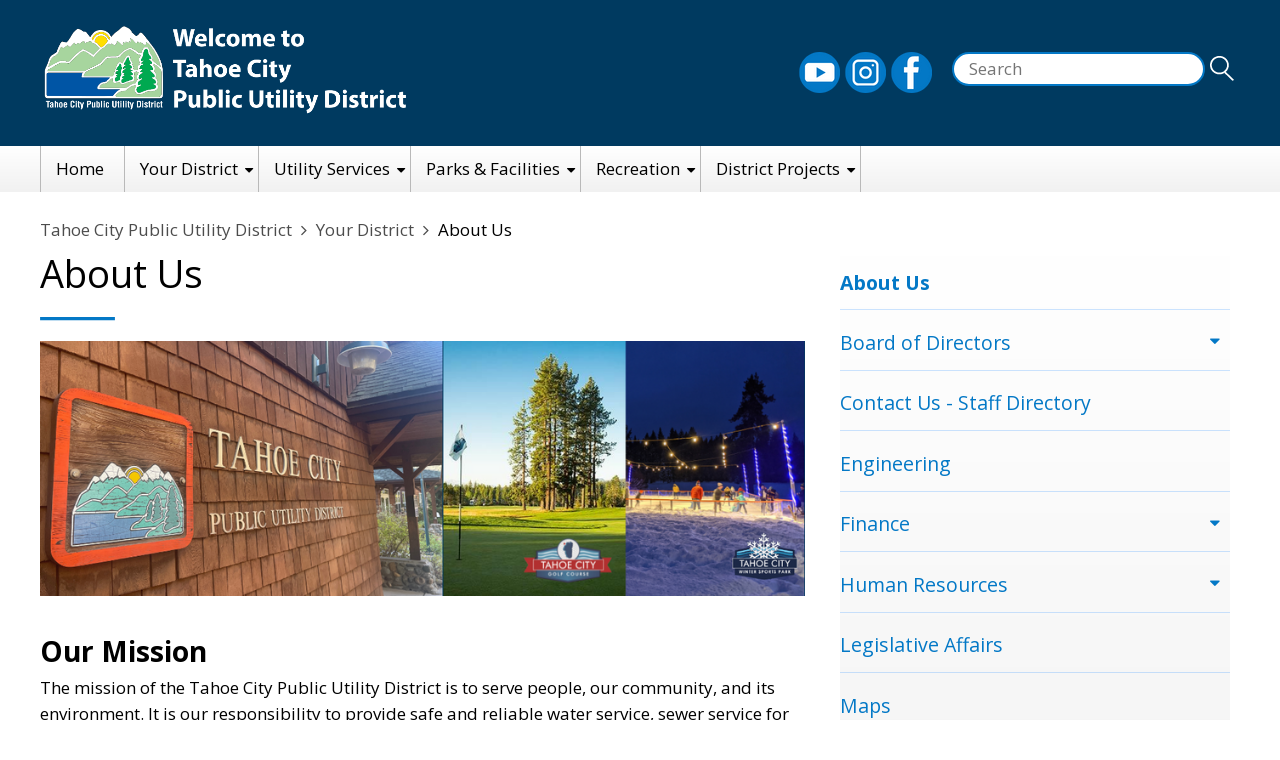

--- FILE ---
content_type: text/html; charset=UTF-8
request_url: http://www.tcpud.org/about
body_size: 10395
content:
<!DOCTYPE html>
<html lang="en" dir="ltr" prefix="content: http://purl.org/rss/1.0/modules/content/  dc: http://purl.org/dc/terms/  foaf: http://xmlns.com/foaf/0.1/  og: http://ogp.me/ns#  rdfs: http://www.w3.org/2000/01/rdf-schema#  schema: http://schema.org/  sioc: http://rdfs.org/sioc/ns#  sioct: http://rdfs.org/sioc/types#  skos: http://www.w3.org/2004/02/skos/core#  xsd: http://www.w3.org/2001/XMLSchema# ">
  <head>
    <meta charset="utf-8" />
<noscript><style>form.antibot * :not(.antibot-message) { display: none !important; }</style>
</noscript><script async src="https://www.googletagmanager.com/gtag/js?id=UA-54060120-1"></script>
<script>window.dataLayer = window.dataLayer || [];function gtag(){dataLayer.push(arguments)};gtag("js", new Date());gtag("set", "developer_id.dMDhkMT", true);gtag("config", "UA-54060120-1", {"groups":"default","anonymize_ip":true,"page_placeholder":"PLACEHOLDER_page_path"});</script>
<meta name="description" content="Our MissionThe mission of the Tahoe City Public Utility District is to serve people, our community, and its environment. It is our responsibility to provide safe and reliable water service, sewer service for the protection of public health, and parks and recreation services to enhance quality of life." />
<link rel="canonical" href="http://www.tcpud.org/about" />
<meta name="Generator" content="Drupal 10 (https://www.drupal.org)" />
<meta name="MobileOptimized" content="width" />
<meta name="HandheldFriendly" content="true" />
<meta name="viewport" content="width=device-width, initial-scale=1.0" />
<link rel="icon" href="/themes/tahoe/favicon.ico" type="image/vnd.microsoft.icon" />

    <title>About Us | Tahoe City Public Utility District</title>
    <link rel="stylesheet" media="all" href="/sites/default/files/css/css_DD2QG5Z_JzFU5fHQuS56nvx99_6-_fQ9ZFkSymgIjJ0.css?delta=0&amp;language=en&amp;theme=tahoe&amp;include=eJxtjlEKwzAMQy-U1mw7UHESLzNz4mGnHb39Qin76o8QDwkpKnbD-oF4mkk3MuNMIb0pc1dbMCW1zNrg7-anaevUciiqRWgZ3eaCIw6ZPQlyJQu-e6cKEZ1Cx5cSFNGIMnnfhVuZbtf4fo0fJ17H1HhoYWP6Ohw6V82r0A8c6VA5" />
<link rel="stylesheet" media="all" href="/sites/default/files/css/css_zaISmbemXACYNRzMslcAGwwr88TAggKTdOvWECG-ENg.css?delta=1&amp;language=en&amp;theme=tahoe&amp;include=eJxtjlEKwzAMQy-U1mw7UHESLzNz4mGnHb39Qin76o8QDwkpKnbD-oF4mkk3MuNMIb0pc1dbMCW1zNrg7-anaevUciiqRWgZ3eaCIw6ZPQlyJQu-e6cKEZ1Cx5cSFNGIMnnfhVuZbtf4fo0fJ17H1HhoYWP6Ohw6V82r0A8c6VA5" />

    
  </head>
  <body class="path-node node-type-page">
        <a href="#main-content" class="visually-hidden focusable skip-link">
      Skip to main content
    </a>
    
      <div class="dialog-off-canvas-main-canvas" data-off-canvas-main-canvas>
    
<div>
<div class="">
    
        
    
    


    
    
    
    
    
    
    
</div>
</div>




  <i class="fa fa-bars" id="mobile-burger" aria-hidden="true"></i>
<header>
		<div class="header-bg">
			<div class="container">
				<div class="top-bar">
					<div class="site-header">
						<div class="site-logo"><a href="/"><img src="/themes/tahoe/_assets/images/logo-tahoe.png" alt="Tahoe City Public Utility District" /></a></div>
					</div>
					<div class="header-options">
						<div class="mobile">
							<!-- <div class="mobile-language">
								<img class="dropdown" src="/themes/tahoe/_assets/images/icon-language.svg" alt="Open Translate Options" />
							</div> -->

							<div class="mobile-search">
								<img class="dropdown" src="/themes/tahoe/_assets/images/icon-search-mobile.svg" alt="Open Search Box" />
							</div>
						</div>


						<!-- <div class="language select-styler">
						</div> -->
						<div class="social-media-icons">
							<a target="_blank" href="https://www.youtube.com/channel/UComHIjKgns_LbOePHClDv5A" alt="Facebook">  <img loading="lazy" src="/sites/default/files/2025-11/YouTube_Logo.png" width="41" height="41" alt="Youtube" typeof="foaf:Image" />

</a>
<a target="_blank" href="https://www.instagram.com/tahoecitypud/" alt="Facebook">  <img loading="lazy" src="/sites/default/files/2025-11/Instagram_Logo.png" width="41" height="41" alt="instagram" typeof="foaf:Image" />

</a>
<a target="_blank" href="https://www.facebook.com/TahoeCityPUD/" alt="Facebook">  <img loading="lazy" src="/sites/default/files/2025-11/Facebook_Logo.png" width="41" height="41" alt="Facebook" typeof="foaf:Image" />

</a>

<a href="#" class="notranslate google-translator-switch">Translate this page</a>



						</div>
						<div class="search-bar">
							<i class="fa fa-times" aria-hidden="true"><span class="sr-only">Close</span></i>
							<h2>Site Search</h2>

							
<form action="/search/node" method="get" id="search-block-form" accept-charset="UTF-8">
  <div class="js-form-item form-item js-form-type-search form-item-keys js-form-item-keys form-no-label">
      <label for="edit-keys" class="visually-hidden">Search</label>
        <input title="Enter the terms you wish to search for." data-drupal-selector="edit-keys" data-msg-maxlength="Search field has a maximum length of 128." type="search" id="edit-keys" name="keys" value="" size="15" maxlength="128" class="form-search" />

        </div>
<div data-drupal-selector="edit-actions" class="form-actions js-form-wrapper form-wrapper" id="edit-actions"><input data-drupal-selector="edit-submit" type="submit" id="edit-submit" value="Search" class="button js-form-submit form-submit" />
</div>

</form>




							<div class="tint"></div>
						</div>
						<div class="clear"></div>
					</div>
				</div>
			</div>
		</div>

		<div class="clear"></div>
		<div class="menu-bar">
			<div class="container">

			<nav role="navigation" aria-labelledby="block-tahoe-main-menu-menu" id="block-tahoe-main-menu">
            
  <h2 class="visually-hidden" id="block-tahoe-main-menu-menu">Main navigation</h2>
  

        
              <ul class="menu-bar">
              <li class="menu-item" aria-hidden="false">
        <a href="/" data-drupal-link-system-path="&lt;front&gt;">Home</a>
              </li>
          <li class="menu-item" aria-hidden="false">
        <a href="/your-district" target="_self" data-drupal-link-system-path="node/246">Your District</a>
                                <ul class="submenu">
              <li class="menu-item" aria-hidden="false">
        <a href="/about" data-drupal-link-system-path="node/10" class="is-active" aria-current="page">About Us</a>
              </li>
          <li class="menu-item" aria-hidden="false">
        <a href="/board" target="_self" data-drupal-link-system-path="node/22">Board of Directors</a>
                                <ul class="submenu">
              <li class="menu-item" aria-hidden="false">
        <a href="/meetings" target="_self" data-drupal-link-system-path="node/11">Board &amp; Committee Meetings</a>
              </li>
          <li class="menu-item" aria-hidden="false">
        <a href="https://www.tcpud.org/board">Contact Board of Directors</a>
              </li>
        </ul>
  
              </li>
          <li class="menu-item" aria-hidden="false">
        <a href="https://www.tcpud.org/staff-directory?field_staff_department_target_id=All">Contact Us - Staff Directory</a>
              </li>
          <li class="menu-item" aria-hidden="false">
        <a href="/your-district/engineering" target="_self" data-drupal-link-system-path="node/403">Engineering</a>
              </li>
          <li class="menu-item" aria-hidden="false">
        <a href="/finance" target="_self" data-drupal-link-system-path="node/241">Finance</a>
                                <ul class="submenu">
              <li class="menu-item" aria-hidden="false">
        <a href="/budget" target="_self" data-drupal-link-system-path="node/144">Budget</a>
              </li>
          <li class="menu-item" aria-hidden="false">
        <a href="/your-district/finance/finance-reports" data-drupal-link-system-path="node/137">Financial Reports</a>
              </li>
          <li class="menu-item" aria-hidden="false">
        <a href="/your-district/finance/financial-policies" data-drupal-link-system-path="node/1022">Financial Policies</a>
              </li>
          <li class="menu-item" aria-hidden="false">
        <a href="/long-term-financial-planning" data-drupal-link-system-path="node/700">Long Term Financial Planning</a>
              </li>
          <li class="menu-item" aria-hidden="false">
        <a href="/sites/default/files/documents/brp.pdf" target="_blank">Board Reimbursement Policy</a>
              </li>
          <li class="menu-item" aria-hidden="false">
        <a href="http://publicpay.ca.gov/" target="_blank">California Government Compensation </a>
              </li>
          <li class="menu-item" aria-hidden="false">
        <a href="https://bythenumbers.sco.ca.gov/" target="_self">State Controller Financial Reporting</a>
              </li>
        </ul>
  
              </li>
          <li class="menu-item" aria-hidden="false">
        <a href="/your-district/human-resources" target="_self" data-drupal-link-system-path="node/245">Human Resources</a>
                                <ul class="submenu">
              <li class="menu-item" aria-hidden="false">
        <a href="/jobs" title="Jobs" data-drupal-link-system-path="node/9">District Employment</a>
              </li>
          <li class="menu-item" aria-hidden="false">
        <a href="/employee-volunteer-information" target="_self" data-drupal-link-system-path="node/325">Volunteer &amp; Instructor Opportunities</a>
              </li>
        </ul>
  
              </li>
          <li class="menu-item" aria-hidden="false">
        <a href="https://www.tcpud.org/legislative-affairs" title="Legislative Affairs">Legislative Affairs</a>
              </li>
          <li class="menu-item" aria-hidden="false">
        <a href="/maps" data-drupal-link-system-path="node/28">Maps</a>
              </li>
          <li class="menu-item" aria-hidden="false">
        <a href="/your-district/ordinances" data-drupal-link-system-path="node/60">Ordinances and Resolutions</a>
              </li>
          <li class="menu-item" aria-hidden="false">
        <a href="/your-district/public-information" target="_self" title="Public Information" data-drupal-link-system-path="node/242">Public Information</a>
                                <ul class="submenu">
              <li class="menu-item" aria-hidden="false">
        <a href="/your-district/public-information/public-records-request" target="_self" data-drupal-link-system-path="node/23">Public Records Request</a>
              </li>
          <li class="menu-item" aria-hidden="false">
        <a href="/district-newsletters" target="_self" data-drupal-link-system-path="node/837">District Newsletters</a>
              </li>
          <li class="menu-item" aria-hidden="false">
        <a href="/news-events" data-drupal-link-system-path="news-events">Latest News</a>
              </li>
          <li class="menu-item" aria-hidden="false">
        <a href="/your-district/public-information/tcpud-2025-annual-report" data-drupal-link-system-path="node/1155">TCPUD 2025 Annual Report</a>
              </li>
        </ul>
  
              </li>
          <li class="menu-item" aria-hidden="false">
        <a href="/your-district/sb-272-enterprise-system-catalog" target="_self" data-drupal-link-system-path="node/24">Enterprise System Catalog</a>
              </li>
          <li class="menu-item" aria-hidden="false">
        <a href="/your-district/frequently-asked-questions-and-important-phone-numbers" target="_self" data-drupal-link-system-path="node/27">FAQs &amp; Who To Call</a>
              </li>
        </ul>
  
              </li>
          <li class="menu-item" aria-hidden="false">
        <a href="/utility-services" target="_self" data-drupal-link-system-path="node/240">Utility Services</a>
                                <ul class="submenu">
              <li class="menu-item" aria-hidden="false">
        <a href="/utility-services/pay-your-water-sewer-bill" data-drupal-link-system-path="node/236">Pay Your Water &amp; Sewer Bill</a>
              </li>
          <li class="menu-item" aria-hidden="false">
        <a href="/water" target="_self" data-drupal-link-system-path="node/391">Water</a>
                                <ul class="submenu">
              <li class="menu-item" aria-hidden="false">
        <a href="/calculatewaterbill" data-drupal-link-system-path="node/248">Calculate Your Residential Water Bill</a>
              </li>
          <li class="menu-item" aria-hidden="false">
        <a href="/watercustomers" target="_self" data-drupal-link-system-path="node/392">Customer Information &amp; Leak Troubleshooting</a>
              </li>
          <li class="menu-item" aria-hidden="false">
        <a href="/conservation" data-drupal-link-system-path="node/393">Water Conservation</a>
              </li>
          <li class="menu-item" aria-hidden="false">
        <a href="/winterizingtips" data-drupal-link-system-path="node/1004">Winterization Tips</a>
              </li>
          <li class="menu-item" aria-hidden="false">
        <a href="/utility-services/water/cellular-water-meters" data-drupal-link-system-path="node/977">Cellular Smart Meter</a>
              </li>
          <li class="menu-item" aria-hidden="false">
        <a href="/water-quality" data-drupal-link-system-path="node/410">Water Quality</a>
              </li>
          <li class="menu-item" aria-hidden="false">
        <a href="/utility-services/water/regulations-requirements" data-drupal-link-system-path="node/395">Regulations &amp; Requirements</a>
              </li>
        </ul>
  
              </li>
          <li class="menu-item" aria-hidden="false">
        <a href="/sewer" target="_self" data-drupal-link-system-path="node/396">Sewer</a>
              </li>
          <li class="menu-item" aria-hidden="false">
        <a href="/utility-services/rates-and-programs" target="_self" data-drupal-link-system-path="node/1038">Rates and Programs</a>
                                <ul class="submenu">
              <li class="menu-item" aria-hidden="false">
        <a href="/utility-services/pay-your-watersewer-bill" target="_self">Pay Your Water/Sewer Bill</a>
              </li>
          <li class="menu-item" aria-hidden="false">
        <a href="/utility-services/utility-rates" target="_self">Water &amp; Sewer Rates</a>
              </li>
          <li class="menu-item" aria-hidden="false">
        <a href="/rate-assistance" data-drupal-link-system-path="node/1036">Water Rate Assistance Programs</a>
              </li>
          <li class="menu-item" aria-hidden="false">
        <a href="/utility-services/water/calculate-your-residential-water-bill" target="_self">Calculate Your Residential Water Bill</a>
              </li>
          <li class="menu-item" aria-hidden="false">
        <a href="/ratestudy" data-drupal-link-system-path="node/625">Rate Study</a>
              </li>
          <li class="menu-item" aria-hidden="false">
        <a href="/2023-Rate-Study-Infrastructure-Improvement-Charge" data-drupal-link-system-path="node/1019">2023 Rate Study Infrastructure Improvement Charge</a>
              </li>
        </ul>
  
              </li>
          <li class="menu-item" aria-hidden="false">
        <a href="https://www.tcpud.org/change-name-andor-address" target="_self">Change Name and/or Address</a>
              </li>
          <li class="menu-item" aria-hidden="false">
        <a href="/utility-services/permitsinspections" data-drupal-link-system-path="node/911">Permits/Inspections</a>
              </li>
          <li class="menu-item" aria-hidden="false">
        <a href="/utility-services/home-sale-property-transfers-and-escrow" data-drupal-link-system-path="node/250">Home Sales and Escrow</a>
              </li>
          <li class="menu-item" aria-hidden="false">
        <a href="/faq" target="_self" data-drupal-link-system-path="faq">FAQs</a>
              </li>
        </ul>
  
              </li>
          <li class="menu-item" aria-hidden="false">
        <a href="/parks-facilities-department" target="_self" data-drupal-link-system-path="node/805">Parks &amp; Facilities</a>
                                <ul class="submenu">
              <li class="menu-item" aria-hidden="false">
        <a href="/parks-facilities" target="_self" data-drupal-link-system-path="node/220">Facilities, Parks, and Rentals</a>
                                <ul class="submenu">
              <li class="menu-item" aria-hidden="false">
        <a href="/parks-facilities/facilities-parks-and-rentals/how-rent-facility" data-drupal-link-system-path="node/1030">How to Rent a Facility</a>
              </li>
          <li class="menu-item" aria-hidden="false">
        <a href="/parks" data-drupal-link-system-path="node/218">Parks</a>
              </li>
          <li class="menu-item" aria-hidden="false">
        <a href="/parks-recreation-department/parks-facilities/beaches" data-drupal-link-system-path="node/217">Beaches</a>
              </li>
          <li class="menu-item" aria-hidden="false">
        <a href="/parks-facilities/facilities-parks-and-rentals/lake-forest-campground" data-drupal-link-system-path="node/125">Lake Forest Campground</a>
              </li>
          <li class="menu-item" aria-hidden="false">
        <a href="/parks-recreation-department/parks-facilities/community-centers" target="_self" data-drupal-link-system-path="node/219">Community Centers</a>
              </li>
          <li class="menu-item" aria-hidden="false">
        <a href="/parks-recreation-department/parks-facilities/athletic-fields" data-drupal-link-system-path="node/216">Athletic Fields</a>
              </li>
          <li class="menu-item" aria-hidden="false">
        <a href="/trails" target="_self" data-drupal-link-system-path="node/109">Multi-Use Trails</a>
              </li>
          <li class="menu-item" aria-hidden="false">
        <a href="/kayakstorage" data-drupal-link-system-path="node/104">Kayak &amp; Paddle Board Storage</a>
              </li>
        </ul>
  
              </li>
          <li class="menu-item" aria-hidden="false">
        <a href="/communitydonationprogram" target="_self" data-drupal-link-system-path="node/629">In-Kind Community Donation Program</a>
              </li>
          <li class="menu-item" aria-hidden="false">
        <a href="https://www.tcpud.org/winter" target="_self">Winter Sports Park</a>
              </li>
          <li class="menu-item" aria-hidden="false">
        <a href="https://www.tcpud.org/golf" target="_self">Tahoe City Golf Course</a>
              </li>
          <li class="menu-item" aria-hidden="false">
        <a href="https://www.tcpud.org/boatramp" target="_self">Lake Forest Boat Ramp</a>
              </li>
        </ul>
  
              </li>
          <li class="menu-item" aria-hidden="false">
        <a href="/departments/recreation" target="_self" data-drupal-link-system-path="node/326">Recreation</a>
                                <ul class="submenu">
              <li class="menu-item" aria-hidden="false">
        <a href="/recreation-programs" target="_self" data-drupal-link-system-path="node/243">Recreation Programs</a>
              </li>
          <li class="menu-item" aria-hidden="false">
        <a href="/recreation/special-events" target="_self" data-drupal-link-system-path="node/477">Special Events</a>
              </li>
          <li class="menu-item" aria-hidden="false">
        <a href="https://secure.rec1.com/CA/tahoe-city-public-utility-district-ca/catalog" target="_self">Sign Up Now!</a>
              </li>
          <li class="menu-item" aria-hidden="false">
        <a href="/recreation/activity-guide" target="_self" data-drupal-link-system-path="node/838">2025-26 Fall-Winter Activity Guide</a>
              </li>
          <li class="menu-item" aria-hidden="false">
        <a href="/sponsors" target="_self" data-drupal-link-system-path="node/940">Sponsorship and Advertisement Opportunities</a>
              </li>
        </ul>
  
              </li>
          <li class="menu-item" aria-hidden="false">
        <a href="/district-projects" target="_self" data-drupal-link-system-path="node/1111">District Projects</a>
                                <ul class="submenu">
              <li class="menu-item" aria-hidden="false">
        <a href="/cip" target="_self" data-drupal-link-system-path="node/695">Capital Improvement Projects</a>
                                <ul class="submenu">
              <li class="menu-item" aria-hidden="false">
        <a href="/district-projects/capital-improvement-projects/multi-use-trail-reconstruction-project" data-drupal-link-system-path="node/1094">Multi-Use Trail Reconstruction Project</a>
              </li>
          <li class="menu-item" aria-hidden="false">
        <a href="/district-projects/capital-improvement-projects/madden-creek-water-system-reconstruction-project" target="_self" data-drupal-link-system-path="node/697">Madden Creek Water System Reconstruction Project</a>
              </li>
          <li class="menu-item" aria-hidden="false">
        <a href="/district-projects/capital-improvement-projects/tahoe-cedars-water-system-reconstruction-project" data-drupal-link-system-path="node/1012">Tahoe Cedars Water System Reconstruction Project</a>
              </li>
          <li class="menu-item" aria-hidden="false">
        <a href="/district-projects/capital-improvement-projects/rubicon-water-system-projects" data-drupal-link-system-path="node/1126">Rubicon Water System Projects</a>
              </li>
          <li class="menu-item" aria-hidden="false">
        <a href="/district-projects/capital-improvement-projects/tahoe-city-golf-course-irrigation-replacement" data-drupal-link-system-path="node/1118">Tahoe City Golf Course Irrigation Replacement Project</a>
              </li>
          <li class="menu-item" aria-hidden="false">
        <a href="/district-projects/capital-improvement-projects/west-lake-tahoe-regional-water-treatment-plant" data-drupal-link-system-path="node/454">West Lake Tahoe Regional Water Treatment Plant</a>
              </li>
          <li class="menu-item" aria-hidden="false">
        <a href="/district-projects/capital-improvement-projects/additional-active-projects" target="_self" data-drupal-link-system-path="node/401">Additional Active Projects</a>
              </li>
          <li class="menu-item" aria-hidden="false">
        <a href="/your-district/engineering/construction-bid-opportunities-rfps" target="_self" data-drupal-link-system-path="node/140">Construction Bid Opportunities/RFPs</a>
              </li>
        </ul>
  
              </li>
          <li class="menu-item" aria-hidden="false">
        <a href="/district-projects/special-projects" data-drupal-link-system-path="node/1112">Special Projects</a>
              </li>
        </ul>
  
              </li>
        </ul>
  


  </nav>








				<div class="tint"></div>
			</div>

		</div>

	</header>

<main id="main-content" role="main" tabindex="-1">

<section>
		<div class="container">
      
      <div class="page-heading">
        <div class="breadcrumbs">
          
  <nav role="navigation" aria-labelledby="system-breadcrumb">
    <h2 id="system-breadcrumb" class="visually-hidden">Breadcrumb</h2>
    <ol>
          <li>
                  <a href="/">Tahoe City Public Utility District</a>
              </li>
          <li>
                  <a href="/your-district">Your District</a>
              </li>
          <li>
                  About Us
              </li>
        </ol>
  </nav>



        </div>
      </div>
      <div data-drupal-messages-fallback class="hidden"></div>
<div class="col-8 left main-content">
  <h1>
    About Us
  </h1>
  <img class="headline-separator" src="/themes/tahoe/_assets/images/headline-separator.svg" alt="" />

  
  
            <div property="schema:text"><h2><img alt data-entity-type="file" data-entity-uuid="12a34dd9-c323-4299-91b4-4e43d986bd9e" height="300" src="/sites/default/files/documents/About%20Us%20Header%20%28Email%20Header%29.png" width="900" loading="lazy"></h2><h2>Our Mission</h2><p>The mission of the Tahoe City Public Utility District is to serve people, our community, and its environment. It is our responsibility to provide safe and reliable water service, sewer service for the protection of public health, and parks and recreation services to enhance quality of life. It is our commitment to accomplish these and other tasks within the scope of the Public Utility District Act, as amended, in a sound fiscal manner.&nbsp;&nbsp;</p><p><a href="/sites/default/files/2022-2026%20TCPUD%20Strategic%20Plan%20Final%20Adopted%209.17.21.pdf"><strong>Our Five-Year Strategic Plan (PDF - 25.5MB)</strong></a></p><p>&nbsp;</p><p>Watch our video to learn how we build a healthy mountain community through our passion for public service:</p><p><iframe width="560" height="315" src="https://www.youtube.com/embed/oFmem_zsxV8?si=3sPGSv009yZkqwjs" title="YouTube video player" frameborder="0" allow="accelerometer; autoplay; clipboard-write; encrypted-media; gyroscope; picture-in-picture; web-share" referrerpolicy="strict-origin-when-cross-origin" allowfullscreen></iframe></p><p>&nbsp;</p><h2>Our Vision</h2><p>Building a healthy mountain community through our passion for public service.</p><h2>Our Core Values</h2><p>The Tahoe City Public Utility District’s organizational culture is rooted in our&nbsp;<a href="/sites/default/files/Core%20Values_0.pdf" target="_blank" rel=" noopener"><strong>Core Values (PDF - 0.1MB)</strong></a>&nbsp;of Service, Professionalism, Teamwork, Initiative, and Communication.&nbsp; These Core Values and related behaviors set the expectation for how we engage with each other, with our customers and all our stakeholders.&nbsp;</p><h2>Our History</h2><p>Established under the State of California's Public Utility District Act, the Tahoe City Public Utility District (TCPUD) was founded in 1938. It is the oldest local government office in the Tahoe Basin.</p><p><a href="https://www.tcpud.org/sites/default/files/documents/1938%20Articles%20of%20Incorporation.pdf"><strong>Enabling Act (PDF 1.9MB)</strong></a><br><br>The founders of the District created TCPUD to provide public water service to the local community. Today, water service is provided in eight separate systems and serves approximately three quarters of the homes and businesses in the District. TCPUD became involved in parks and recreation in 1947 as a result of public interest in improving the maintenance and public access for Commons Beach. In 1952 the Tahoe City sewer system was built and has been operated by TCPUD ever since. In the early 1960s the community requested that TCPUD begin a parks and recreation program and these services have been provided for the past 50 plus years. The ability to take on more responsibilities and services for the community was made possible due to the foresight of our founders who chose a form of government that can provide multiple types of service. &nbsp;<br>&nbsp;<br>The boundaries of the District lie within both Placer and El Dorado Counties, extending from Emerald Bay to Dollar Hill, and along the Truckee River to the Nevada County line. The TCPUD service area encompasses more than 31 square miles.</p><h2>Our Budget</h2><p>Each fall the Board of Directors adopts a budget for the following calendar year (January 1 – December 31). The Tahoe City Public Utility District uses property tax, user fees, grants, and interest income to provide its services.</p><p><a href="https://www.tcpud.org/your-government/finance/budget"><strong>View Our Budget</strong></a></p><h2>Our Board of Directors</h2><p>A five-member, elected Board of Directors governs the Tahoe City Public Utility District. These Directors determine the policies and set the agenda for the District. The Board appoints a General Manager who oversees the day to day operations. In addition, the Board forms special citizen advisory committees when complicated issues require more community outreach or focused study.&nbsp;</p><p>Under the direction of General Manager, services are provided by full-time employees and up to 40 seasonal employees in four departments: Utilities, Parks &amp; Recreation, Engineering, and Governance and Support Services. The Board meets on the third Friday of each month at 8:30 a.m.&nbsp;</p><p><a href="https://www.tcpud.org/your-district/tcpud-board-directors"><strong>View our Board of Directors</strong></a></p><p><a href="https://www.csda.net/dmtd/about"><strong>Learn more about Special Districts</strong></a></p><p>&nbsp;</p><p><strong>Office Hours</strong><br>Monday-Friday (except holidays): 8:00 am&nbsp;- 4:30 pm&nbsp;</p><p><strong>Address</strong></p><p>221 Fairway Drive<br>PO Box 5249<br>Tahoe City, CA 96145</p><p><br><a href="https://www.tcpud.org/staff-directory?field_staff_department_target_id=12" target="_blank" rel=" noopener">Contact Us</a><br><a href="tel:15305833796">(530) 583-3796</a></p><p><iframe style="border-style:initial;border-width:0px;" allowfullscreen height="500" src="https://www.google.com/maps/embed/v1/place?key=AIzaSyBmUUSEPgcFWjBTpgTHfkVRxImSzhswU7U&amp;q='221 Fairway Dr 96145'" title="&lt;?php the_title(); ?&gt; - Map" width="100%"></iframe></p></div>
      

</div>


<div class="col-4 sidebar">
	      <div class="side-menu">
				<nav role="navigation" aria-labelledby="block-menu-menu" id="block-menu">
            
  <h2 class="visually-hidden" id="block-menu-menu">Menu</h2>
  

        
              <ul class="menu-bar">
              <li class="menu-item" aria-hidden="false">
        <a href="/about" data-drupal-link-system-path="node/10" class="is-active" aria-current="page">About Us</a>
              </li>
          <li class="menu-item" aria-hidden="false">
        <a href="/board" target="_self" data-drupal-link-system-path="node/22">Board of Directors</a>
                                <ul class="submenu">
              <li class="menu-item" aria-hidden="false">
        <a href="/meetings" target="_self" data-drupal-link-system-path="node/11">Board &amp; Committee Meetings</a>
              </li>
          <li class="menu-item" aria-hidden="false">
        <a href="https://www.tcpud.org/board">Contact Board of Directors</a>
              </li>
        </ul>
  
              </li>
          <li class="menu-item" aria-hidden="false">
        <a href="https://www.tcpud.org/staff-directory?field_staff_department_target_id=All">Contact Us - Staff Directory</a>
              </li>
          <li class="menu-item" aria-hidden="false">
        <a href="/your-district/engineering" target="_self" data-drupal-link-system-path="node/403">Engineering</a>
              </li>
          <li class="menu-item" aria-hidden="false">
        <a href="/finance" target="_self" data-drupal-link-system-path="node/241">Finance</a>
                                <ul class="submenu">
              <li class="menu-item" aria-hidden="false">
        <a href="/budget" target="_self" data-drupal-link-system-path="node/144">Budget</a>
                                <ul class="submenu">
              <li class="menu-item" aria-hidden="false">
        <a href="/your-district/finance/budget/budget-archive" data-drupal-link-system-path="node/239">Budget Archive</a>
              </li>
        </ul>
  
              </li>
          <li class="menu-item" aria-hidden="false">
        <a href="/your-district/finance/finance-reports" data-drupal-link-system-path="node/137">Financial Reports</a>
              </li>
          <li class="menu-item" aria-hidden="false">
        <a href="/your-district/finance/financial-policies" data-drupal-link-system-path="node/1022">Financial Policies</a>
              </li>
          <li class="menu-item" aria-hidden="false">
        <a href="/long-term-financial-planning" data-drupal-link-system-path="node/700">Long Term Financial Planning</a>
              </li>
          <li class="menu-item" aria-hidden="false">
        <a href="/sites/default/files/documents/brp.pdf" target="_blank">Board Reimbursement Policy</a>
              </li>
          <li class="menu-item" aria-hidden="false">
        <a href="http://publicpay.ca.gov/" target="_blank">California Government Compensation </a>
              </li>
          <li class="menu-item" aria-hidden="false">
        <a href="https://bythenumbers.sco.ca.gov/" target="_self">State Controller Financial Reporting</a>
              </li>
        </ul>
  
              </li>
          <li class="menu-item" aria-hidden="false">
        <a href="/your-district/human-resources" target="_self" data-drupal-link-system-path="node/245">Human Resources</a>
                                <ul class="submenu">
              <li class="menu-item" aria-hidden="false">
        <a href="/jobs" title="Jobs" data-drupal-link-system-path="node/9">District Employment</a>
              </li>
          <li class="menu-item" aria-hidden="false">
        <a href="/employee-volunteer-information" target="_self" data-drupal-link-system-path="node/325">Volunteer &amp; Instructor Opportunities</a>
              </li>
        </ul>
  
              </li>
          <li class="menu-item" aria-hidden="false">
        <a href="https://www.tcpud.org/legislative-affairs" title="Legislative Affairs">Legislative Affairs</a>
              </li>
          <li class="menu-item" aria-hidden="false">
        <a href="/maps" data-drupal-link-system-path="node/28">Maps</a>
              </li>
          <li class="menu-item" aria-hidden="false">
        <a href="/your-district/ordinances" data-drupal-link-system-path="node/60">Ordinances and Resolutions</a>
              </li>
          <li class="menu-item" aria-hidden="false">
        <a href="/your-district/public-information" target="_self" title="Public Information" data-drupal-link-system-path="node/242">Public Information</a>
                                <ul class="submenu">
              <li class="menu-item" aria-hidden="false">
        <a href="/your-district/public-information/public-records-request" target="_self" data-drupal-link-system-path="node/23">Public Records Request</a>
              </li>
          <li class="menu-item" aria-hidden="false">
        <a href="/district-newsletters" target="_self" data-drupal-link-system-path="node/837">District Newsletters</a>
              </li>
          <li class="menu-item" aria-hidden="false">
        <a href="/news-events" data-drupal-link-system-path="news-events">Latest News</a>
              </li>
          <li class="menu-item" aria-hidden="false">
        <a href="/your-district/public-information/tcpud-2025-annual-report" data-drupal-link-system-path="node/1155">TCPUD 2025 Annual Report</a>
              </li>
        </ul>
  
              </li>
          <li class="menu-item" aria-hidden="false">
        <a href="/your-district/sb-272-enterprise-system-catalog" target="_self" data-drupal-link-system-path="node/24">Enterprise System Catalog</a>
              </li>
          <li class="menu-item" aria-hidden="false">
        <a href="/your-district/frequently-asked-questions-and-important-phone-numbers" target="_self" data-drupal-link-system-path="node/27">FAQs &amp; Who To Call</a>
              </li>
        </ul>
  


  </nav>

			</div>
  
	<div class="clear"></div>

			

	<ul class="sidebar-list">

    
		
    
		
	</ul>


	
</div>

<div class="clear"></div>



    </div>
</section>


  <footer>
	<div class="container">
		<div class="newsletter">
			<div class="col-6">
				<div class="col">
					<h2>Subscribe to Our E-Notifications</h2>
					<p>Sign Up for TCPUD news and update your subscription preferences!</p>
				</div>
			</div>

			<div class="col-6">
				<div class="col">
					<a class="btn newsletter-signup" href="/join-our-mailing-list">Email Notification Sign Up</a>
				</div>
			</div>
			<div class="clear"></div>
		</div>
	</div>


	<div class="footer-section">
		<div class="photocredit">Photo Credit: <a target="_blank" href="http://tahoetopia.com/">tahoetopia.com</a></div>
		<div class="container">
			<div class="col-4 left">
				<div class="site-logo"><a href="/"><img src="/themes/tahoe/_assets/images/logo-tahoe.png" alt="Tahoe City Public Utility District" /></a></div>
			</div>

			<div class="col-8 right">

				

            <div><h2><strong>Contact Us</strong></h2><p><strong>Physical Address:</strong> 221 Fairway Drive, Tahoe City, CA&nbsp; 96145</p><p><strong>Mailing Address</strong>: PO Box 5249, Tahoe City, CA&nbsp; 96145</p><p><strong>Phone</strong>: 530.583.3796</p><p><a href="https://www.tcpud.org/contact-staff?nid=525">Email Us</a></p><p><a href="/website-accessibility" data-entity-type="node" data-entity-uuid="d8800597-d836-4e0a-ba6a-a198198d2c43" data-entity-substitution="canonical">Website Accessibility Information</a></p></div>
      




				<div class="clear"></div>
			</div>
			<div class="clear"></div>
		</div>
	</div>

</footer>

  </div>

    
    <script type="application/json" data-drupal-selector="drupal-settings-json">{"path":{"baseUrl":"\/","pathPrefix":"","currentPath":"node\/10","currentPathIsAdmin":false,"isFront":false,"currentLanguage":"en"},"pluralDelimiter":"\u0003","suppressDeprecationErrors":true,"clientside_validation_jquery":{"validate_all_ajax_forms":2,"force_validate_on_blur":false,"force_html5_validation":false,"messages":{"required":"This field is required.","remote":"Please fix this field.","email":"Please enter a valid email address.","url":"Please enter a valid URL.","date":"Please enter a valid date.","dateISO":"Please enter a valid date (ISO).","number":"Please enter a valid number.","digits":"Please enter only digits.","equalTo":"Please enter the same value again.","maxlength":"Please enter no more than {0} characters.","minlength":"Please enter at least {0} characters.","rangelength":"Please enter a value between {0} and {1} characters long.","range":"Please enter a value between {0} and {1}.","max":"Please enter a value less than or equal to {0}.","min":"Please enter a value greater than or equal to {0}.","step":"Please enter a multiple of {0}."}},"google_analytics":{"account":"UA-54060120-1","trackOutbound":true,"trackMailto":true,"trackTel":true,"trackDownload":true,"trackDownloadExtensions":"7z|aac|arc|arj|asf|asx|avi|bin|csv|doc(x|m)?|dot(x|m)?|exe|flv|gif|gz|gzip|hqx|jar|jpe?g|js|mp(2|3|4|e?g)|mov(ie)?|msi|msp|pdf|phps|png|ppt(x|m)?|pot(x|m)?|pps(x|m)?|ppam|sld(x|m)?|thmx|qtm?|ra(m|r)?|sea|sit|tar|tgz|torrent|txt|wav|wma|wmv|wpd|xls(x|m|b)?|xlt(x|m)|xlam|xml|z|zip"},"ckeditorAccordion":{"accordionStyle":{"collapseAll":1,"keepRowsOpen":0,"animateAccordionOpenAndClose":1,"openTabsWithHash":0,"allowHtmlInTitles":0}},"ajaxTrustedUrl":{"\/search\/node":true},"googleTranslatorDisclaimer":{"selector":".google-translator-switch","displayMode":"SIMPLE","disclaimerTitle":"Automatic translation disclaimer","disclaimer":"Translation of this page is provided by the third-party Google Translate service. In case of dispute, the original language content should prevail.","acceptText":"Accept","dontAcceptText":"Do Not Accept","element":"\u003Cspan id=\u0022google_translator_element\u0022\u003E\u003C\/span\u003E\n\u003Cscript src=\u0022\/\/translate.google.com\/translate_a\/element.js?cb=Drupal.behaviors.googleTranslatorElement.init\u0022\u003E\u003C\/script\u003E\n"},"googleTranslatorElement":{"id":"google_translator_element","langcode":"en","languages":"ar,hy,zh-CN,zh-TW,tl,hi,ja,km,ko,pa,ru,es,vi","displayMode":"SIMPLE"},"user":{"uid":0,"permissionsHash":"3463775d29fcba75a78b682cfa756a88b560fe41a3b3afe8a3d7a08e02b61e31"}}</script>
<script src="/sites/default/files/js/js_QdJaWpp8XAFyXMMKzhqeXgLAk7uBfPK-vJXIwFpOg4U.js?scope=footer&amp;delta=0&amp;language=en&amp;theme=tahoe&amp;include=eJxdjlEOwjAMQy-0rRIXqkKalYwsEWkG2u2pROGDP-vZso13KhzmGRDNC5umn1pWNw3SMqEwaTQulJ8gXCC6nbfHQX4mfC4ftQyPpmpWhTIoyBmMLf2DbyIctAn0A6lwQwHeyaeAm1Fa-_gML2q200BV7AoytziFtc6XgQW0HlApb22Qo7f2t_4Gv2ZXsA"></script>
<script src="/modules/contrib/ckeditor_accordion/js/accordion.frontend.min.js?t7o2op"></script>
<script src="https://cdn.jsdelivr.net/npm/jquery-validation@1.17.0/dist/jquery.validate.min.js"></script>
<script src="/sites/default/files/js/js_SVVxZBfI0sN77qE3DLOdhbn2rEVIxQV9Yq8msSWsJMA.js?scope=footer&amp;delta=3&amp;language=en&amp;theme=tahoe&amp;include=eJxdjlEOwjAMQy-0rRIXqkKalYwsEWkG2u2pROGDP-vZso13KhzmGRDNC5umn1pWNw3SMqEwaTQulJ8gXCC6nbfHQX4mfC4ftQyPpmpWhTIoyBmMLf2DbyIctAn0A6lwQwHeyaeAm1Fa-_gML2q200BV7AoytziFtc6XgQW0HlApb22Qo7f2t_4Gv2ZXsA"></script>
<script src="https://use.fontawesome.com/6450c1c1ed.js"></script>
<script src="/sites/default/files/js/js_yItHkhN7f034x5qrd6p26HryJQYNC1RYazqIxhBw6t8.js?scope=footer&amp;delta=5&amp;language=en&amp;theme=tahoe&amp;include=eJxdjlEOwjAMQy-0rRIXqkKalYwsEWkG2u2pROGDP-vZso13KhzmGRDNC5umn1pWNw3SMqEwaTQulJ8gXCC6nbfHQX4mfC4ftQyPpmpWhTIoyBmMLf2DbyIctAn0A6lwQwHeyaeAm1Fa-_gML2q200BV7AoytziFtc6XgQW0HlApb22Qo7f2t_4Gv2ZXsA"></script>

  </body>
</html>


--- FILE ---
content_type: text/css
request_url: http://www.tcpud.org/sites/default/files/css/css_zaISmbemXACYNRzMslcAGwwr88TAggKTdOvWECG-ENg.css?delta=1&language=en&theme=tahoe&include=eJxtjlEKwzAMQy-U1mw7UHESLzNz4mGnHb39Qin76o8QDwkpKnbD-oF4mkk3MuNMIb0pc1dbMCW1zNrg7-anaevUciiqRWgZ3eaCIw6ZPQlyJQu-e6cKEZ1Cx5cSFNGIMnnfhVuZbtf4fo0fJ17H1HhoYWP6Ohw6V82r0A8c6VA5
body_size: 12494
content:
@import url('https://fonts.googleapis.com/css?family=Open+Sans:400,700');
/* @license GPL-2.0-or-later https://www.drupal.org/licensing/faq */
html,body,div,span,applet,object,iframe,h1,h2,h3,h4,h5,h6,p,blockquote,pre,a,abbr,acronym,address,big,cite,code,del,dfn,img,ins,kbd,q,s,samp,small,strike,strong,sub,sup,tt,var,u,i,center,dl,dt,dd,ol,ul,li,form,label,table,tbody,tfoot,thead,tr,th,td,article,aside,canvas,details,embed,figure,figcaption,footer,header,hgroup,menu,nav,output,ruby,section,summary,time,mark,audio,video{margin:0;padding:0;border:0;font-size:100%;font:inherit;vertical-align:baseline;}article,aside,details,figcaption,figure,footer,header,hgroup,menu,nav,section{display:block;}body{line-height:1;}ol,ul{list-style:none;}blockquote,q{quotes:none;}blockquote:before,blockquote:after,q:before,q:after{content:'';content:none;}table{border-collapse:collapse;border-spacing:0;}
table{max-width:100%;width:100%;border-collapse:collapse;margin:3% 0;display:block;height:auto;}table:first-child{margin:0 0 3% 0;}th,td{border:1px solid #ddd;padding:15px;vertical-align:top;}th{padding-top:12px;padding-bottom:12px;text-align:left;background-color:#0378C6;color:white;width:100%;}th:first-child{width:40%;}tbody th{}caption{font-size:1.5em;margin:30px 0;}ul,ol{margin:3% 0;}ul:first-child,ol:first-child{margin:0 0 3% 0;}li{margin:1.5% 0;display:table-row;}li:before{content:"\f0da";font-family:FontAwesome;display:table-cell;margin-left:1em;width:1.3em;color:#0378c6;}ul li ul li:before{}form{margin:3% 0;width:600px;max-width:100%;}fieldset{margin:25px 0!important;padding:30px!important;box-sizing:border-box!important;border:1.5px solid #0378C6!important;border-radius:7.5px!important;}fieldset:first-child{margin:0 0 3% 0;}legend{line-height:140%!important;text-align:center!important;font-size:1.15em;padding:0 30px;font-family:'segoe-bold';max-width:95%;}label{}label,input,textarea,select{width:100%;clear:both;}input,textarea,select{margin:1% 0 5% 0;display:block;}input,textarea,select{font-size:17px;padding:7.5px;box-sizing:border-box;border:1px solid lightgrey;border-radius:7.5px;}input[type="radio"]{clear:none;width:auto;margin:1.5% .5% 1.5% 2.5%;display:inline;}input[type="checkbox"]{width:auto;width:-moz-fit-content;display:inline;margin:5px 10px;}input[type="submit"]{cursor:pointer;}select{-webkit-appearance:none;background-color:transparent!important;vertical-align:middle;background-image:linear-gradient(45deg,transparent 50%,gray 50%),linear-gradient(135deg,gray 50%,transparent 50%);background-position:calc(100% - 20px) calc(1em + 2px),calc(100% - 15px) calc(1em + 2px),calc(100% - 2.5em) 0.5em;background-size:5px 5px,5px 5px,1px 1.5em;background-repeat:no-repeat;-moz-appearance:none;text-indent:0.01px;}.form-item{}.js-form-type-checkbox{display:flex;margin:20px 0;vertical-align:middle;}.js-form-item{line-height:150%;}#edit-consent-text{font-size:80%;}.path-webform .form-actions{clear:both;}.path-webform .webform-submission-form .form-submit{padding:7px 27px;box-sizing:border-box;border-radius:30px;border:2px #0378c6 solid;color:#0378c6;background:white;white-space:nowrap;display:block;width:auto;width:-moz-fit-content;text-align:center;transition-duration:.25s;cursor:pointer;}.webform-options-display-side-by-side > div{display:block;}img.align-left{margin:20px 20px 20px 0;}img.align-right{margin:20px 0 20px 20px;}img.align-left:nth-child(3){margin:20px 0;}.field-img{width:100%;height:300px;background-size:cover;background-position:center;margin:0 0 25px 0;}
.field_image{width:100%!important;}strong{font-weight:bold;}a{text-decoration:underline;color:#0378c6;transition-duration:0.25s;}a:hover{color:#00adee;transition-duration:0.25s;}body,p,a,.btn,lsegoe,li,blockquote,input,textarea,th,td,span{font-size:17px;font-family:'Open Sans',sans-serif;line-height:155%;}p,a,input,textarea,span{margin:1.75% 0;}img{max-width:100%;height:auto;}img[style*="float:left"],img[data-align="left"]{margin:0 1em 1em 0;}p a{cursor:pointer;}b{font-weight:bold;}h1 .meta{margin-top:10px;}p.meta,.meta a{font-size:14px;margin-top:15px;opacity:.8;}h2,h3,h4{line-height:130%;margin:7px 0 0 0;}h2:first-child,h3:first-child,h4:first-child{margin:0;}h1{font-size:38px;}section h1{line-height:125%;margin:0 0 35px 0;}.path-node section h1{margin:0;}h2{font-size:1.65em;font-weight:600;}h2.section-title{margin-bottom:10px;}h2.bold{font-weight:bold;}h3{line-height:120%;font-size:1.25em;}h3 a{font-size:1em!important;}h4{font-size:17px;}.main-content h2{margin-top:30px;}.main-content h2:first-child{margin-top:0;}.main-content h3,.main-content h4{margin-top:20px;}.main-content h3:first-child,.main-content h4:first-child{margin-top:0;}.main-content p{margin:.75% 0;}h1 a,h2 a,h3 a,h4 a,h5 a,h6 a{text-decoration:none;}strong{font-weight:900;}iframe{max-width:100%;}.txt-blue{color:#0378c6;}.align-center{text-align:center;}.col-3,.col-4,.col-5,.col-6,.col-7,.col-8,.col-9,.col-10{float:left;}.path-listing .col-6{display:inline-block!important;margin:-2px;float:none!important;}.col-3{width:25%;}.col-4{width:32.5%;display:inline-block;float:none;vertical-align:top;}.col-4.left{float:left;}.col-6{width:50%;}.col-8{width:66.66666667%;}.col-8.left{padding-right:35px;box-sizing:border-box;}.col-8.right{padding-left:35px;box-sizing:border-box;}.blog-listing .col-8{position:relative;}.col{padding:.75em;box-sizing:border-box;}.spacer-sm{height:25px;}.spacer-xs{height:5px;}.clear{clear:both;}.bg-grey{background:#f9f9f9;}.round-img{background-size:cover;background-position:center;width:200px;height:200px;border-radius:300px;margin:auto;}.headline-separator{width:75px;margin:20px 0;display:block;}section{width:100%;padding:25px 0;}.path-node section.mountain-corner{background-image:url(/themes/tahoe/_assets/images/bg-corner.png);background-size:24%;background-position:100% 0;background-repeat:no-repeat;}.path-node section.mountain-corner > .container > .col-4.sidebar{margin-top:150px;}section.no-top-padding{padding:0 0 25px 0;}.container{width:1200px;margin:auto;clear:both;}.tint{display:none;position:absolute;z-index:2;top:0px;height:100%;width:100%;left:0px;background:rgba(0,0,0,0.7);}header{width:100%;position:relative;}header .container{position:relative;z-index:3;}header p,header h3,header h2,header h1{}header a{text-decoration:none;}.header-bg{background-color:#003A60;background-position:center;background-size:cover;background-repeat:no-repeat;padding:25px 0;}.site-logo{display:inline-block;width:400px;}.site-name{margin-left:15px;}.site-name p,.site-name h1{color:white;}.site-name > p{margin-top:7px;}.site-logo,.site-name{display:inline-block;}.site-header,.header-options{display:inline-block;}.header-options{display:flex;float:right;align-items:center;width:60%;margin:25px 0;justify-content:flex-end;@media only screen and (min-width:769px) and (max-width:1024px){width:50% !important;flex-direction:column;}}.header-options .social-media-icons,.header-options .language,.header-options .search-bar{float:right;vertical-align:top;margin-left:15px;}.header-options .search-bar{order:2;}.header-options .social-media-icons img{width:auto;margin-right:5px;}.header-options .mobile{display:none;}.header-options
.language legend{display:none;}.language-link{color:black;opacity:.75;}.language-link.active-language{color:#0378c6;opacity:1;}.mobile-language fieldset{display:none;position:absolute;color:white;padding:15px;background:rgba(0,0,0,.5);}.mobile-language fieldset legend{display:none;}.mobile-language .language-link{color:white;}.mobile-language .language-link.active-language{color:#0378c6;opacity:1;}.mobile-language .dropbutton-arrow{color:white!important;}#google_translate_element{overflow:hidden;position:relative;background:white;}a.goog-te-menu-value{position:relative;top:-1px;font-size:1em;}#google_translate_element .goog-te-gadget-simple{background:transparent;width:100px;font-size:10px;margin-top:5px;color:grey;border:0;border-radius:0;height:28px;-webkit-appearance:none;white-space:nowrap;}.goog-te-gadget-simple img:nth-child(3){margin-left:30px;}.language.select-styler:after{}.language.select-styler{width:185px;height:28px;font-size:.7em;position:relative;top:-12px;}.language.select-styler select{background:transparent;width:100px;font-size:10px;margin-top:5px;color:grey;border:0;border-radius:0;height:28px;-webkit-appearance:none;}.language.select-styler select:focus{outline:none;}.search-bar{width:40%;position:relative;cursor:pointer;}.search-bar form{display:flex;margin:0;width:100%;}.search-bar .js-form-type-search{width:100%;}.search-bar input[type="search"]{width:100%;padding:2px 15px;border-radius:25px;border:2px solid #0378C6;margin-bottom:15px;float:left;margin:0 0 15px 0;}.search-bar input[type="submit"]{float:left;border:none;border-radius:300px;width:35px;max-height:35px;padding:0;top:3px;position:relative;background-image:url(/themes/tahoe/_assets/images/icon-search.svg);background-position:center;background-size:70%;background-repeat:no-repeat;background-color:transparent;cursor:pointer;}.search-bar input[type="submit"]:hover{background-color:transparent;background-image:url(/themes/tahoe/_assets/images/icon-search.svg);border:none;background-position:center;background-size:70%;background-repeat:no-repeat;}.search-bar i,.search-bar h2{display:none;}.menu-bar{background:linear-gradient(white,#f1f1f1);width:100%;}.menu-bar  a{text-decoration:none;}header .menu-bar  ul{position:relative;display:flex;overflow:visible;margin:0;width:100%;}header .menu-bar  ul li{margin:0;}header .menu-bar  ul li:before{display:none;}header .menu-bar  ul > li{position:relative;display:inline-block;border-left:1px #B9B9B9 solid;}header .menu-bar  ul > li:last-child{border-right:1px #B9B9B9 solid;}header .menu-bar  ul a,header .menu-bar  ul span{display:inline-block;color:black;margin:0;}header .menu-bar  ul a div,header .menu-bar  ul > li a,header .menu-bar  ul > li span{padding:10px 15px;}header .menu-bar ul>li a{padding-right:20px;}header .menu-bar  ul .expandable.fa{padding:0;}header .menu-bar ul > li.fa:after{content:"\f0d7";font-style:normal;font-weight:normal;text-decoration:inherit;margin-left:-12px !important;margin-right:5px;position:absolute;font-size:.85em;right:0px;top:37%;}header .menu-bar ul > li.arrow-up.fa:after{content:"\f0d8";}header .menu-bar  ul > li ul{display:none;position:absolute;background:#0378c6;width:auto;margin:0;min-width:250px;}header .menu-bar  ul > li > ul li{box-sizing:border-box;transition-duration:0.25s;width:100%;display:block;position:relative;}header .menu-bar  ul > li > ul li:hover{background-color:rgba(0,0,0,.35);transition-duration:0.25s;}header .menu-bar  ul > li > ul li a,header .menu-bar  ul > li > ul li span{padding:10px;display:block;margin:auto;text-align:center;color:white;font-size:.9em;width:100%;box-sizing:border-box;border-bottom:1px solid rgba(0,0,0,.2);}header .menu-bar  ul > li > ul li span{}header .menu-bar  ul > li > ul li.flyout > a:after,header .menu-bar  ul > li > ul li.flyout > span:after{font-family:FontAwesome;content:"\f0da";position:absolute;right:10px;}header .menu-bar  ul > li ul li ul{position:absolute;background:#35A6D8;right:0;top:0;left:250px;}header .menu-bar  ul > li ul li ul li{white-space:normal;}.btn,input[type="submit"],button{padding:8px 20px;box-sizing:border-box;border-radius:30px;border:2px #0378c6 solid;color:#0378c6;background:white;text-decoration:none;white-space:nowrap;display:table;width:fit-content;width:-moz-fit-content;text-align:center;transition-duration:.25s;cursor:pointer;}.btn:hover,input[type="submit"]:hover,button:hover{border:2px white solid;color:white;background:#0378c6;}.btn.white{border:2px white solid;}.btn.red{border:2px #FF4141 solid;background:#FF4141;color:white;}.btn.red:hover{color:#FF4141;background:none;}.btn.red.transparent{background:none;color:#FF4141;}.btn.red.transparent:hover{background:#FF4141;color:white;}.btn.blue{border:2px #00adee solid;background:#00adee;color:white;}.btn.blue:hover{color:#00adee;background:none;}.btn-more-info{font-weight:900;border-bottom:1px solid #0378c6!important;padding-bottom:2.5px;}.btn-more-info i{margin-left:7.5px;}div.btn{width:fit-content;width:-moz-fit-content;margin:auto;cursor:pointer;}header .menu-bar ul ul > li.fa::after{display:none !important;}#home-banner{background:url(/themes/tahoe/_assets/images/bg-home-banner.png);background-position:center;background-size:cover;}.bx-wrapper{background:none!important;border:none!important;box-shadow:none!important;}.bx-pager-link{background:none!important;border:1px solid white;}.bx-pager-link.active{background:white!important;}.bx-wrapper .bx-next{right:50px!important;background:url(/themes/tahoe/_assets/images/arrow-right.svg)!important;background-position:center!important;background-size:cover!important;}.bx-wrapper .bx-prev{left:50px!important;background:url(/themes/tahoe/_assets/images/arrow-left.svg)!important;background-position:center!important;background-size:cover!important;}.bx-wrapper .bx-controls-direction a{width:30px!important;height:50px!important;z-index:2!important;}#block-iwantto li{margin:10px 0;display:block;}#block-iwantto li:before{display:none;}#block-iwantto li a{display:inline-block;padding:10px 20px;box-sizing:border-box;margin:0;color:black;background:white;width:100%;border-radius:100px;text-decoration:none;}#block-iwantto li a:before{content:"\f0da";font-family:FontAwesome;margin-right:10px;color:#0378c6;font-size:1.25em;vertical-align:middle;}.i-want-to{background:rgba(0,0,0,0.7);}.i-want-to .col{padding:1.75em;}.i-want-to h3{color:white;margin-bottom:15px;}.i-want-to-search{position:relative;cursor:pointer;}.i-want-to-search form{display:flex;width:fit-content;width:-moz-fit-content;margin:0;}.i-want-to-search input[type="text"]{width:100%;background:transparent;border:none;border-bottom:1px solid white;margin:0;margin-bottom:15px;float:left;color:white;border-radius:0;}.i-want-to-search .btn,#edit-submit-i-want-to{float:left;border:none;border-radius:300px;width:15px;padding:18px;background-image:url(/themes/tahoe/_assets/images/arrow-right-blue.svg);background-position:center;background-size:20%;background-repeat:no-repeat;position:relative;top:10px;}.header-bg #edit-submit{text-indent:-9999px;}#edit-submit-i-want-to{height:15px;max-height:15px;}#edit-submit-i-want-to:hover{background-color:white;}#views-exposed-form-i-want-to-page-1 label{display:none;}#views-exposed-form-i-want-to-page-1 .js-form-type-textfield{width:100%;margin-right:20px;}#views-exposed-form-i-want-to-page-2{margin:0 0 40px 0;}.view-header .i-want-to-list{margin:0;}.view-header .i-want-to-list p:before{content:"\f0da";font-family:FontAwesome;margin-right:10px;color:#0378c6;font-size:1.25em;vertical-align:middle;}.view-header .i-want-to-list a{color:black;}.news-thumbnail{width:100%;background:url(/themes/tahoe/_assets/images/placeholders/9.jpg);background-size:cover;background-position:center;height:450px;position:relative;}.news-thumbnail .news-info{width:100%;background:linear-gradient(transparent,black);height:400px;position:absolute;bottom:0;color:white;}.news-thumbnail .news-info .col{padding:50px 80px;position:absolute;bottom:0;}.path-frontpage .news-thumbnail a{color:white!important;font-size:1.5em!important;text-decoration:none !important;}.slick{position:relative!important;}.slick__arrow button{border:none!important;background:url(/themes/tahoe/_assets/images/arrow-left.svg)!important;margin-top:-30px!important;position:absolute!important;background-repeat:no-repeat!important;top:225px!important;width:60px!important;height:50px!important;}.slick__arrow button.slick-prev{left:30px!important;z-index:1;}.slick__arrow button.slick-next{right:30px!important;z-index:1;background-position-x:100%!important;background-image:url(/themes/tahoe/_assets/images/arrow-right.svg)!important;}.info-block-4{text-align:center;width:100%;position:relative;}.info-block-4 img{margin-bottom:7.5%;}.info-block-4 h3{margin-bottom:5%;color:black;}.info-block-4 p{margin-bottom:5%;}.info-block-4 a{display:block;width:fit-content;width:-moz-fit-content;margin:auto;}.info-block-4.home{text-align:center;background:url(/themes/tahoe/_assets/images/bg-side-mountain-white.png);background-position:100% 0%;background-size:cover;width:100%;position:relative;padding-top:150px;}.info-block-4.home img{width:auto;height:110px;}.force-up{margin-top:-90px;}.block-title{color:black;}.event-collection{padding-top:0;}.event-item{display:block;padding:0 15px 15px 0;box-sizing:border-box;}.event-date{width:19%;height:fit-content;height:-moz-fit-content;border:1px solid black;text-align:center;margin-right:15px;display:inline-table;}.month{padding:5px;background:#0378C6;color:white;}.day{font-size:25px;padding:10px;}.event-info{vertical-align:top;display:inline-block;width:72%;}.path-node .event-item{display:flex;padding:0 15px 15px 0;box-sizing:border-box;}.path-node .event-date{width:60px;height:fit-content;height:-moz-fit-content;border:1px solid black;text-align:center;margin-right:15px;}.event-img{background-position:center!important;background-size:cover!important;background-repeat:no-repeat;background:url(/themes/tahoe/_assets/images/placeholders/2.jpg);}.event-collection .event-info a.btn{width:100%;}.info-block-3{text-align:center;background-position:center!important;background-size:cover!important;background-repeat:no-repeat;width:100%;position:relative;}.info-block-3 .block-wrapper{box-shadow:1px 1px 5px grey;background:white;}.block-info{padding:20px;box-sizing:border-box;}.info-block-3 a.btn{margin:auto;width:100%;box-sizing:border-box;}.info-block-3.home.block-1{background:url(/themes/tahoe/_assets/images/bg-half-blue-mountain.png);}.info-block-3.home.block-1 .col{height:auto;}.info-block-3.home.block-1 .block-info{background:white;display:block;}.info-block-3.home.block-1 .block-img{width:100%;height:200px;background:url(/themes/tahoe/_assets/images/placeholders/7.jpg);background-position:center!important;background-size:cover!important;}.info-block-3.home.block-2 img{width:auto;height:110px;vertical-align:top;}.sports-park.home{padding:0;}.sports-park.home .col{padding:40px;}.sports-park h2,.sports-park p{text-align:center;}.sports-park a{margin:auto;}.sports-park-img{width:45%;height:200px;margin:5px;background-position:center!important;background-size:cover!important;display:inline-block;vertical-align:top;}.sports-park-img:nth-child(1),.sports-park-img:nth-child(2){margin-top:10px;}.sports-park-img:nth-child(3),.sports-park-img:nth-child(4){margin-bottom:10px;}.sports-park-review{background:url(/themes/tahoe/_assets/images/bg-home-review.png);background-position:center;background-size:cover;}.sports-park-review .review{display:flex;}.sports-park-review .review-img{background:url(/themes/tahoe/_assets/images/placeholders/4.jpg);background-position:center;background-size:cover;min-width:150px;height:150px;border-radius:300px;margin:0 55px;margin-bottom:-120px;position:relative;top:-100px;border:10px solid white;}.review-content{color:white;}.review-content p{}footer{background-color:#003A60;background-position:center;background-position-y:0%;background-size:cover;width:100%;padding:60px 0 0px 0;position:relative;}.footer-section a{text-decoration:none;}.footer-section{width:100%;padding:180px 0 40px 0;margin:35px 0 0 0;}.footer-section .site-logo{margin-top:20px;}@media only screen and (max-width:1200px){.footer-section .site-logo{width:260px;}}footer .col-8 nav{display:inline-block;vertical-align:top;width:100%;margin:0 1.25%;}.footer-section nav ul li{color:white;}.footer-section nav ul li span{display:none;}.footer-section nav ul li:before{color:#35A6D8;}.footer-section nav > ul > li:before{display:none;}.footer-section nav > ul{width:100%;position:relative;}.footer-section nav > ul > li{color:white;display:inline-block;width:30%;vertical-align:top;}.footer-section nav > ul > li > a{font-size:1.5em;color:#35A6D8;}form .error{display:inline;color:black;border:1px solid #e74c3c;background-color:transparent;padding:10px;box-sizing:border-box;}form select.error{background-image:linear-gradient(45deg,transparent 50%,gray 50%),linear-gradient(135deg,gray 50%,transparent 50%);background-position:calc(100% - 20px) calc(1em + 2px),calc(100% - 15px) calc(1em + 2px),calc(100% - 2.5em) 0.5em;background-size:5px 5px,5px 5px,1px 1.5em;background-repeat:no-repeat;}.error{display:inline;color:white;background:#e74c3c;padding:10px;box-sizing:border-box;}.newsletter-signup{border-radius:40px;margin:auto;padding:30px 20px;}.newsletter-form{position:relative;cursor:pointer;}.newsletter-form form{display:flex;}.newsletter-form form label{display:none;}.newsletter-form input[type="email"]{width:100%;padding:15px;box-sizing:border-box;border-radius:25px;border:2px solid white;background:transparent;margin-bottom:15px;float:left;max-height:55px;height:55px;color:white;}.newsletter-form input[type="submit"]{float:left;border:none;max-height:55px;height:55px;margin-left:15px;padding:10px 30px;box-sizing:border-box;border-radius:30px;border:2px #0378c6 solid;color:#0378c6;background:white;white-space:nowrap;display:block;width:fit-content;width:-moz-fit-content;text-align:center;transition-duration:.25s;cursor:pointer;}.webform-confirmation-modal{height:auto;width:600px;top:566.009px;left:629.306px;z-index:101;position:fixed;}.ui-dialog .ui-dialog-titlebar{padding:2em;position:relative;background:#0378C6;box-sizing:border-box;}.ui-dialog .ui-dialog-title{float:left;font-size:1.5em;white-space:nowrap;width:90%;overflow:hidden;text-overflow:ellipsis;color:white;}.ui-dialog .ui-dialog-titlebar-close{position:absolute;right:0;top:0;width:20px;margin:10px 10px 0 0;padding:1px;}.webform-confirmation-modal--content{width:auto;min-height:35.6px;max-height:999.6px;height:auto;padding:1.5em 2em!important;box-sizing:border-box;font-size:1.15em;line-height:150%;}.newsletter-form ::-webkit-input-placeholder{color:white;opacity:.75;}.newsletter-form ::-moz-placeholder{color:white;opacity:.75;}.newsletter-form :-ms-input-placeholder{color:white;opacity:.75;}.newsletter-form :-moz-placeholder{color:white;opacity:.75;}div.ctct-form-embed form.ctct-form-custom fieldset.ctct-form-lists .ctct-form-required::before{left:16px;}div.ctct-form-embed form.ctct-form-custom fieldset.ctct-form-lists legend.ctct-form-required.ctct-form-lists-legend{left:0;}.breadcrumbs li{display:inline-block!important;padding-bottom:7px;margin-bottom:0!important;font-family:'Open Sans',sans-serif;}.breadcrumbs li a,.breadcrumbs li{color:black;text-decoration:none;}.breadcrumbs li.active{color:#0378c6;}.breadcrumbs i{margin:0 5px;}.breadcrumbs ol{margin:0;}.breadcrumbs ol li{opacity:.7;margin:0;}.breadcrumbs ol li:before{display:none;}.breadcrumbs ol li:after{content:"\f105";margin:0 5px;font-family:FontAwesome;}.breadcrumbs ol li:last-child{font-size:17px;opacity:1;}.breadcrumbs ol li:last-child:after{content:"";display:none;}.featured-news ul.tabs{margin:0px;padding:0px;list-style:none;width:39%;display:inline-block;}.featured-news ul.tabs li{background:none;color:#222;cursor:pointer;overflow:hidden;display:flex;margin:0 0 15px 0;padding-left:10px;}.featured-news ul.tabs li:before{display:none;}.featured-news ul.tabs li.current{background:#0378C6;color:white;}.featured-news ul.tabs li.current h3 a{color:white;}.featured-news-info{padding:20px;box-sizing:border-box;}.featured-news-info .meta,.listing-info .meta,.event-info .meta{margin-top:0;}.featured-news ul.tabs li h3 a{font-size:1em;}.featured-news-info p{opacity:.75;font-size:.85em;}.featured-news-img{width:155px;background:url(/themes/tahoe/_assets/images/placeholders/3.jpg);background-position:center;background-size:cover;}.featured-news .views-row{margin:0;}.page-news-view{display:none;}.featured-news .tabs-content{width:60%;display:inline-block;vertical-align:top;}.featured-news .tab-content{display:none;}.featured-news .tab-content.current{display:block;}.featured-title{display:flex;}.featured-title h2 a{font-size:1em;color:white!important;}.featured-title .featured-label{padding:5px 20px;background:rgba(3,120,198,.35);margin-left:15px;height:fit-content;height:-moz-fit-content;display:table;}.listing-image,.listing-info,.listing-img{border:none;padding:0;}.node-type-departments .listing-info{padding-bottom:35px;display:inline-block;width:65%;}.node-type-departments .listing-image{display:inline-block;}.dept-listing{overflow:visible;margin:0;}.listing-image,.dept-listing .listing-info{padding-right:20px;vertical-align:top;width:30%;}.listing-image a{margin:0;}.listing-image img{height:auto;display:block;}.listing-image-item,.dept-listing .listing-item{width:175px;height:175px;background:url(/themes/tahoe/_assets/images/pexels-photo-109371.jpg);background-size:cover;vertical-align:top;background-position:center;}.dept-listing .listing-image img{width:100%;}.listing-info,.dept-listing .listing-info{width:100%;vertical-align:top;padding-bottom:0px;vertical-align:top;}.dept-listing td{vertical-align:middle;padding-bottom:30px;border:none;}.dept-listing td .btn{display:block;}td.views-field-field-phone a,td.views-field-field-email a{white-space:nowrap;}.sidebar-heading{margin-bottom:4%;}.sidebar-list > li,.sidebar-list > div > div > li{display:block;}.sidebar-list li{margin-bottom:20px;}.sidebar-list > li:before,.sidebar-list > div > div > li:before{display:none;}.sidebar-list li.closed i:before{content:"\f0d7";}.sidebar-list li.open i:before{content:"\f0d8";color:white;}.sidebar-list li.open .sidebar-item-title h3{color:white;}.sidebar-list li.open .sidebar-item-title{background:#0378c6;color:white;transition-duration:0.25s;}.sidebar ul li ul li:before{}.sidebar-item-title{padding:15px 30px;background:transparent;border:1px solid #0378c6;border-radius:300px;cursor:pointer;}.sidebar-item-title h3{font-size:1.15em;color:#0378c6;}.sidebar-item-title i{float:right;color:#0378c6;font-size:1.25em;}.sidebar-content{display:none;padding:17px;}.sidebar-content ul{list-style-image:url(/themes/tahoe/_assets/images/arrow-right-blue.svg);}.sidebar-content li{margin-bottom:5px;}.sidebar-content .listing-info{padding-bottom:20px;padding-top:4px;padding:4px 0 20px 0;}.sidebar-content .listing-info,.sidebar-content .listing-image{border:none;}.sidebar-content .listing-image{padding:0;width:fit-content;width:-moz-fit-content;padding:0 20px 0 0;display:table-cell;}.sidebar-content .listing-image-item{width:35px;height:35px;background:url(/themes/tahoe/_assets/images/pexels-photo-109371.jpg);background-size:cover;background-position:center;}.sidebar table{overflow:visible;}.sidebar .sidebar-item-title.open{background-color:#0378c6;}.sidebar .sidebar-item-title.open h3,.sidebar .sidebar-item-title.open i.fa.fa-caret-down:before{color:white;}.sidebar .sidebar-item-title.open i.fa.fa-caret-down:before{content:"\f0d8";}.field{margin-bottom:25px;}.field.multiple{display:flex;}.field	input,.field	textarea{padding:15px;border-radius:10px;border:1px #D1D1D1 solid;font-size:17px;width:100%;box-sizing:border-box;}.field	textarea{height:150px;}.comment-list-item{margin-bottom:30px;}.comment-section .field.multiple div{width:48%;}.comment-section .field.multiple div.right{margin-left:4%}.comment-section .field	input,.comment-section .field	textarea{border:2px #0378c6 solid;}article.js-comment ul.links li:before{display:none;}.department-landing-page{padding:0!important;}.department-highlights{margin:30px 0;}.department-highlights p{color:black;}.node-type-departments .dept-events .col-4{width:100%;}table.basic-listing tr td:first-child{width:35%;}table.basic-listing tr{}table.basic-listing tr:first-child{border-bottom:none;}table.basic-listing tr th{background-color:transparent;text-align:left;}table.basic-listing tr td,table.basic-listing tr th{padding:20px 15px;border:none;}table.basic-listing tr td a.btn{display:block;}.list-img{width:100%;height:175px;background-repeat:no-repeat;background-position:center;background-size:contain;}.path-listing .view-content table h3 a,.path-taxonomy .view-content table h3 a{font-size:.85em;}.path-listing .view-content table th a,.path-listing .view-content table th,.path-taxonomy .view-content table th a,.path-taxonomy .view-content table th{color:#9a9a9a;}#edit-uid--description{display:none;}ul.pager li{display:inline-block;}ul.pager li.current{font-weight:900;text-decoration:underline;}ul.pager li a{font-size:20px;}.department-landing-page .col-3{margin-bottom:30px;}.department-landing-page .col-3 .department-thumbnail{width:150px;height:150px;border-radius:300px;margin:auto;margin-bottom:20px;background:url(/themes/tahoe/_assets/images/placeholders/9.jpg);background-position:center;background-size:cover;}footer a,footer p,footer h2,footer h3{color:white;}.footer-info .logo{margin-bottom:25px;}.footer-info i{margin-right:10px;}.footer-info p{margin-bottom:15px;color:white;}footer .social-media-icons img{width:20%;float:left;margin:0 2.5%;}#bottom-footer{background:black;padding:15px 0;position:relative;}#bottom-footer .container > p{float:left;}#bottom-footer .container > p a{color:white;}#bottom-footer .container > ul{float:right;}#bottom-footer .container > ul li{display:inline-block;margin:0 25px;}#bottom-footer .container > ul li a{color:white;}.footer-leveler{margin-top:-80px;}.main-content .col-8.left{padding-right:35px;box-sizing:border-box;}.main-content .col-8.right{padding-left:35px;box-sizing:border-box;}.page-title{width:70%;float:left;margin-right:5%;}p.page-subtitle{color:#333;opacity:.75;}.page-icon{float:left;width:10%;vertical-align:top;}.case-studies .page-icon{width:15%;}.quicklinks li{margin-bottom:10px;display:flex;}.quicklinks i{margin-right:10px;color:#ff4141;}.quicklinks.iconized li{margin-bottom:10px;}.quicklinks.iconized li a{display:inline-block;vertical-align:top;}.quicklinks.iconized li:before{content:'';display:inline-block;height:35px;width:35px;margin-right:15px;background-repeat:no-repeat;}.quicklinks.iconized.icon-article li:before{background-image:url(/themes/tahoe/_assets/images/icon-article.svg);}.quicklinks.iconized.inverted.icon-article li:before{background-image:url(/themes/tahoe/_assets/images/icon-article-inverted.svg);}.quicklinks.iconized.icon-knowledge li:before{background-image:url(/themes/tahoe/_assets/images/icon-knowledge.svg);}.quicklinks.iconized.icon-service li:before{background-image:url(/themes/tahoe/_assets/images/icon-service.svg);}.category-title{position:relative;}.category-title img{display:inline-block;width:15%;padding:0;margin:0;position:absolute;left:-50px;}.category-title h3{display:inline-block;width:80%;padding:0;margin:0;}#search-results .search-item{margin-bottom:30px;}#search-results .search-item h3 a{color:#00adee;transition-duration:0.25s;}#search-results .search-item h3 a:hover{text-decoration:underline;transition-duration:0.25s;}#mobile-burger{display:none;position:fixed;font-size:3em;top:0;right:0;z-index:10000;color:black;margin:15px 15px 0 0;background:#fff;padding:5px 10px;box-sizing:border-box;}#mobile-burger.close-icon:before{content:"\f00d";}.mobile-menu-header{color:white;position:absolute;top:-55px;left:0;display:none;}.menu-bar  ul li .fa.fa-chevron-down.arrow-up:before{content:"\f077";}.js-form-type-select{background-position:center;background-size:100%;}.filter-search{display:flex;}.filter-search a.btn{margin-left:15px;padding:7px 15px;}.select_join{width:150px;height:auto;overflow:hidden;}.select_join select,.select_join input{width:130px;font-size:1em;color:grey;border:0;border-radius:0;height:28px;-webkit-appearance:none;border-bottom:1px solid grey;padding:0 5px;background-color:transparent!important;}.select_join input{border:none;border-bottom:1px solid grey;}.select_join select:focus{outline:none;}.select_join:after{content:"\f078";font-size:.5em;opacity:.75;}.select_join.keywords:after{content:none;}.department-highlights > div > div{display:inline;}#comment-form{width:100%;margin-top:30px;}#comment-form input[type="submit"]{padding:10px 30px;box-sizing:border-box;border-radius:30px;border:2px #0378c6 solid;color:#0378c6;background:white;white-space:nowrap;display:block;width:fit-content;width:-moz-fit-content;text-align:center;transition-duration:.25s;cursor:pointer;margin-top:30px;}#comment-form  input[type="submit"]#edit-preview{display:none;}#comment-form #edit-subject-wrapper input[type="text"],#comment-form #edit-comment-body-wrapper iframe{padding:15px;border-radius:10px;border:2px #0378c6 solid;font-size:17px;width:100%;box-sizing:border-box;}#edit-comment-body-wrapper{margin-top:30px;}#cke_1_bottom,#cke_1_top,#edit-comment-body-0-format{display:none;}#cke_edit-comment-body-0-value{border:none;}#edit-comment-body-wrapper label,#edit-subject-wrapper label{display:block;margin:15px 0;font-size:17px;}.cke_contents{height:auto!important;}article.js-comment{margin-bottom:30px;}article.js-comment footer{background:none;width:auto;padding:0;position:unset;margin-bottom:5px;}article.js-comment footer a,article.js-comment footer span{color:black;font-size:.85em;}article.js-comment footer > a{display:none;}article.js-comment ul.links{display:flex;}article.js-comment ul.links li{margin:0 15px 0 0;}article.js-comment ul.links li a{font-size:.85em;}article.js-comment h3 a{font-size:1.25em;}article.js-comment > div > div{margin:5px 0 10px 0;}article.js-comment mark{display:none;}.views-exposed-form{width:auto;margin:0 0 20px 0;}.views-exposed-form input,.views-exposed-form textarea,.views-exposed-form select{font-size:17px;padding:0 0 0 10px;height:40px;margin:0;box-sizing:border-box;border:none;border-bottom:1px solid lightgrey;border-radius:0;}.views-exposed-form .form-select,.views-exposed-form .form-text,.views-exposed-form .form-date{}.views-exposed-form .form-date{margin:1% 0 5% 0;}.views-exposed-form .form-select{max-width:100%;}.edit-field-event-date-value{width:auto;}.views-exposed-form .form-item,.views-exposed-form .form-actions{display:inline-block;margin-right:15px;vertical-align:middle;}.views-exposed-form .form-item label{display:none;}.views-exposed-form .form-submit{margin-left:15px;padding:7px 15px;box-sizing:border-box;border-radius:30px;border:2px #0378c6 solid;color:#0378c6;background:white;white-space:nowrap;display:block;width:auto;height:auto;text-align:center;transition-duration:.25s;cursor:pointer;}.path-news-events .view-filters{margin-bottom:20px;}nav.pager ul.pager__items{margin:0;gap:20px;display:flex;}nav.pager ul.pager__items li{display:inline-block;margin:0;}nav.pager ul.pager__items li.is-active{font-weight:900;text-decoration:underline;}nav.pager ul.pager__items li:before{display:none;}.path-search section .container h2{margin-bottom:25px;}.path-search section .container ol li{margin-bottom:25px;display:block;}.path-search section .container ol li:before{display:none;}.path-search section .container  > ul{display:none;}.path-search section .container > #search-form{display:none;}.path-search section .container p{margin:.5% 0;}.dummy-img-0,.dummy-img-1,.dummy-img-2,.dummy-img-3,.dummy-img-4,.dept-dummy-img-1,.dept-dummy-img-2{display:none;}.path-listing .views-element-container > div > .view-header{width:28%;display:inline-block;vertical-align:top;}.path-listing .views-element-container > div > .view-content{width:65%;margin:0 0 0 5%;display:inline-block;vertical-align:top;}.path-listing #edit-submit-i-want-to{margin-top:10px;margin-left:0;padding:8px 20px;box-sizing:border-box;border-radius:30px;border:2px #0378c6 solid;color:#0378c6;background:white;white-space:nowrap;display:table;width:auto;width:-moz-fit-content;text-align:center;transition-duration:.25s;cursor:pointer;max-height:none;height:auto;}#google_translate_element .goog-te-gadget-simple > span .goog-te-menu-value{}.mobile-language #google_translate_element{position:absolute;top:0;width:40px;opacity:0;overflow:hidden;}.admin-tabs a{text-decoration:none;}.admin-tabs{}@media screen and (min-device-width:10px) and (max-device-width:600px){.admin-tabs ul{flex-wrap:wrap !important;}}.admin-tabs ul{display:flex !important;flex-wrap:wrap;margin:0;}.admin-tabs li{margin-bottom:25px;}.admin-tabs li:before{display:none;}.admin-tabs li a{padding:10px;background-color:rgba(3,120,198,.1);border-right:2px solid rgba(3,120,258,.2);}.admin-tabs li a.is-active{background-color:rgba(3,120,198,.85);color:white;}#toolbar-administration p,#toolbar-administration a,#toolbar-administration input,#toolbar-administration textarea,#toolbar-administration span{margin:0;}#toolbar-administration,#toolbar-administration *{font-size:13px;font-family:'Open Sans';}.toolbar-menu-administration li:before,#toolbar-item-shortcuts-tray li:before,#toolbar-item-workbench-tray li:before,#toolbar-item-user-tray li:before{display:none;}.toolbar-menu-administration li,#toolbar-item-shortcuts-tray li,#toolbar-item-workbench-tray li,#toolbar-item-user-tray li{margin:0;}.edit-shortcuts{margin:0;}div[role="contentinfo"]{font-size:1em;margin:15px 0;padding:15px;background:#f7f7f7;width:fit-content;width:-moz-fit-content;}.view-content{}.views-row{margin:0 0 25px 0;}.views-row > div{margin:0 0 5px 0;}.views-field-title{font-size:1.25em;}.user-login-form .form-item-name{margin-bottom:30px;}.user-login-form input{margin-bottom:5px}.user-login-form input[type="submit"]{margin-top:30px;}.messages.error{background:#e74c3c;color:lighten(#e74c3c,40%);text-shadow:1px 1px 1px darken(#e74c3c,10%);border:1px solid darken(#e74c3c,10%);}.messages.error:before{content:"\f071";font-family:FontAwesome;font-style:normal;font-weight:normal;text-decoration:inherit;}.messages.warning{background:#f39c12;color:lighten(#f39c12,40%);text-shadow:1px 1px 1px darken(#f39c12,10%);border:1px solid darken(#f39c12,10%);}.messages.warning:before{content:"\f06a";font-family:FontAwesome;font-style:normal;font-weight:normal;text-decoration:inherit;}.messages.status{background:#2ecc71;color:lighten(#2ecc71,40%);text-shadow:1px 1px 1px darken(#2ecc71,10%);border:1px solid darken(#2ecc71,10%);}.messages.status:before{content:"\f164";font-family:FontAwesome;font-style:normal;font-weight:normal;text-decoration:inherit;}.side-menu{margin:0 0 35px 0;}.side-menu span{color:#0378c6;}.side-menu .is-active{font-weight:bold;}.side-menu a{text-decoration:none;}.side-menu nav > ul{display:block;position:relative;margin:0;}.side-menu nav > ul > li{width:100%;position:relative;display:block;border-bottom:1px solid rgba(3,120,258,.2);}.side-menu nav > ul > li a,.side-menu nav > ul > li span{width:90%;display:inline-block;}.side-menu nav > ul > li > a,.side-menu nav > ul > li > span{padding:5px 0;font-size:1.15em;}.side-menu nav > ul > li:before{display:none;}.side-menu nav > ul > li:after{color:#0378c6;position:absolute;top:12px;right:0;z-index:1;}.side-menu nav > ul li.expandable:after{content:"\f0d7";}.side-menu nav > ul li.open:after{content:"\f0d8";padding:0 10px 10px 10px;}.side-menu nav > ul li.closed:after{content:"\f0d7";padding:0 10px 10px 10px;}.side-menu nav > ul > li > ul{display:none;margin:0px 0px 3% 0;position:relative;}.side-menu nav > ul > li > ul li a,.side-menu nav > ul > li > ul li span{width:auto;margin:auto;color:black;transition-duration:0.25s;}.side-menu nav > ul > li > ul li:before{vertical-align:top;}.side-menu nav > ul > li > ul li a:hover,.side-menu nav > ul > li > ul li span:hover{color:#0378c6;transition-duration:0.25s;}.side-menu nav > ul > li > ul > li > ul{display:none;margin:0px 0px 3% 0;position:relative;}.side-menu nav > ul > li > ul > li > ul > li::after{display:none;}.side-menu nav > ul > li > ul > li{display:table;width:100%;position:relative;margin:0;}.side-menu nav > ul > li > ul > li:after{color:#0378c6;position:absolute;right:0;z-index:99999999;top:0;}.side-menu .is-active{font-weight:bold;}.side-menu nav > ul > li > ul > li.open > a,.side-menu nav > ul > li > ul > li.open > span{}.messages{display:block;margin:10px auto;padding:10px;line-height:1.5;font-size:0.8125em;border-radius:4px;}.alert-danger{background:#A60D03;color:white;text-shadow:1px 1px 1px darken(#A60D03,10%);border:1px solid darken(#A60D03,10%);}.alert-danger a{color:white;text-decoration:underline;}.alert-danger:before{content:"\f071";font-family:FontAwesome;font-style:normal;font-weight:normal;text-decoration:inherit;}.alert-warning{background:#724909;color:white;text-shadow:1px 1px 1px darken(#724909,10%);border:1px solid darken(#724909,10%);}.alert-warning a{color:white;text-decoration:underline;}.alert-warning:before{content:"\f06a";font-family:FontAwesome;font-style:normal;font-weight:normal;text-decoration:inherit;}.alert-success{background:#156034;color:white;text-shadow:1px 1px 1px darken(#156034,10%);border:1px solid darken(#156034,10%);}.alert-success a{color:white;text-decoration:underline;}.alert-success:before{content:"\f164";font-family:FontAwesome;font-style:normal;font-weight:normal;text-decoration:inherit;}ul.item-list--messages{margin:0;display:inline-table;}ul.item-list--messages li:before{display:none;}.view-empty{margin:0 0 20px 0;padding:20px;box-sizing:border-box;border:1px solid rgba(3,120,198,.3);background:rgba(3,120,198,.1);}.side-menu .fa{font:unset!important;font-family:FontAwesome!important;}.fa{-webkit-font-smoothing:auto!important;}label.form-required:after,legend.form-required:after,legend span.form-required:after{content:"*";color:#e74c3c;}.ui-datepicker{width:auto;}.ui-datepicker-calendar th{width:auto;}.ui-datepicker-calendar th:first-child{width:auto;}.ui-datepicker select.ui-datepicker-month,.ui-datepicker select.ui-datepicker-year{display:inline-block;width:50%;font-size:.85em;}.listing-img{width:100%;height:150px;background-repeat:no-repeat;background-position:center;background-size:cover;}#circle-blocks > div > div{width:30%;display:inline-block;text-align:center;margin:1.25%;vertical-align:top;}#circle-blocks a.btn{margin:20px auto;}#circle-blocks .list-image{width:150px;height:150px;margin:0 auto;padding:0;display:block;border-radius:50%;overflow:hidden;}#circle-blocks h2 a{color:#333 !important;font-size:1.3rem}#circle-blocks .list-btn{width:auto;}#circle-blocks .list-info{padding:15px 0;display:block;margin:auto;width:100%;}.list-item{margin:0 0 45px 0;}.list-image,.list-info,.list-btn{display:inline-block;vertical-align:top;}.list-image{width:12%;padding:0 20px 0 0;box-sizing:border-box;}.list-info{box-sizing:border-box;width:50%;padding:0 20px 0 0;}.list-info ul{margin:1% 0;}.list-btn{width:10%;}#basic-list .list-info{width:62%;}#basic-list .list-image{width:25%;}#basic-list .listing-img{height:160px;}#basic-list .list-info h3{margin:10px 0 0 0;}#basic-list .list-info p{margin:1% 0;}.list-image.icon{width:10%!important;}#circle-blocks .list-image.icon{width:140px!important;height:140px;margin:auto auto 10px auto;border-radius:50%;overflow:hidden;border-radius:50%;background:#35a6d8;background:-moz-linear-gradient(-45deg,#35a6d8 0%,#0378c6 100%);background:-webkit-linear-gradient(-45deg,#35a6d8 0%,#0378c6 100%);background:linear-gradient(135deg,#35a6d8 0%,#0378c6 100%);filter:progid:DXImageTransform.Microsoft.gradient(startColorstr='#35a6d8',endColorstr='#0378c6',GradientType=1);position:relative;}#circle-blocks .list-image.icon .listing-img{height:80px;width:auto;position:absolute;top:50%;left:50%;transform:translate(-50%,-50%);}.list-item a{text-decoration:none;}div#basic-list h2 a{font-size:1.5rem;}.path-faq table.cols-0{display:block;}.path-faq table tr.faq-item > th,.path-faq table tr.faq-item > td{border:none;padding:0 0 5px 10px;}.path-faq caption{text-align:left;margin:0 0 20px 0;}.faq-question{cursor:pointer;color:#0378c6;text-decoration:underline;}.faq-answer{display:none;}.faq-answer p{margin:10px 0;}tr.faq-item{display:table-row;}tr.faq-item:before{content:"\f0da";font-family:FontAwesome;display:table-cell;margin-left:1em;width:1em;color:#0378c6;vertical-align:top;top:3px;position:relative;}.photocredit{position:absolute;top:0px;right:30px;background:rgba(0,0,0,.5);font-size:.7em;color:#ccc;padding:5px 10px;}.photocredit a{font-size:1em;color:#ccc;}.field-img{border:4px solid #0378c6;box-shadow:2px 2px 10px rgba(0,0,0,.3);}.ui-widget.ui-widget-content{width:100% !important;max-width:294px !important;}.ui-menu .ui-menu-item-wrapper{display:block !important;}.js input.form-autocomplete{background-repeat:no-repeat !important;background-position:right 10px;}.js[dir="rtl"] input.form-autocomplete{background-repeat:no-repeat !important;background-position:right 10px;}.js input.form-autocomplete.ui-autocomplete-loading{background-repeat:no-repeat !important;background-position:right 10px;}.js[dir="rtl"] input.form-autocomplete.ui-autocomplete-loading{background-repeat:no-repeat !important;background-position:right 10px;}.alertbanner{padding:10px 5%;background:#d63031;margin:0;color:white;text-shadow:1px 1px 5px rgba(0,0,0,0.67);border-bottom:1px solid #af2526;}.alertbanner p{margin-top:0px;}.alertbanner .views-field-title span{font-size:1.2em;font-weight:bold}.alertbanner a{color:white;}.alertbanner .views-field-title span:before{content:'\f06a';font-family:FontAwesome;}.ckeditor-accordion-container > dl dt > a > .ckeditor-accordion-toggle{top:unset;}.social-media-icons .goog-te-gadget-simple{float:inline-end !important;border:0px;padding:15px;margin-top:-15px;}.header-options .social-media-icons{gap:10px;display:flex;flex-wrap:wrap;}.header-options .social-media-icons .goog-te-gadget span a{margin-right:10px;}.button .js-form-submit .form-submit{color:white;}.footer-strong{color:white;}
@media only screen and (max-width:1200px){.container{width:1000px;}header #block-tahoe-main-menu > ul li,header #block-tahoe-main-menu > ul li > ul li a,header #block-winternav > ul li,header #block-winternav > ul li > ul li a,header #block-golfnav > ul li,header #block-golfnav > ul li > ul li a{font-size:1em;}header #block-tahoe-main-menu > ul li,header #block-golfnav > ul li{}.header-bg{}.header-options{width:65%;}.search-bar{width:50%;}.newsletter-form form{width:100%;}}@media only screen and (min-width:769px) and (max-width:1024px){.search-bar{margin-right:140px;}}@media only screen and (max-width:1024px){.top-bar,.site-header{display:flex;}p,.btn,label{font-size:16px;}p.meta{font-size:12px;}h1{font-size:35px;}h2{font-size:30px;}h3{font-size:20px;}.sidebar-item-title h3{font-size:1em;}h4{font-size:14px;}section.mountain-corner > .container > .col-4.sidebar{margin-top:150px;}.sidebar-heading{margin-bottom:10%;}.listing-info{padding-bottom:20px;}.page-heading{margin-bottom:30px;}.event-img{height:125px;}.logo{margin:auto;display:block;width:250px;}.footer-info .logo{width:150px;}header #block-tahoe-main-menu > ul,header #block-winternav > ul,header #block-golfnav > ul{float:none;margin:auto;display:block;}header #block-tahoe-main-menu > ul > li,header #block-winternav > ul > li,header #block-golfnav > ul > li{font-size:1.10em;}.search-dropdown{top:200px;}section{padding:50px 0;}.container{width:90%;}.round-img{width:150px;height:150px;}.category-title img{display:inline-block;width:30px;padding:0;margin:0;position:relative;left:0;margin-right:10px;}.listing-image-item{width:100px;height:100px;}.listing-icon-item{width:50px;}}@media only screen and (max-width:768px){header #block-tahoe-main-menu > ul a div,header #block-tahoe-main-menu > ul > li a,header #block-tahoe-main-menu > ul > li span,header #block-winternav > ul a div,header #block-winternav > ul > li a,header #block-winternav > ul > li span,header #block-golfnav > ul a div,header #block-golfnav > ul > li a,header #block-golfnav > ul > li span{padding:15px 10px;font-size:15px;}.site-logo{width:380px;}.site-name p,.site-name h1{white-space:nowrap;}.top-bar{display:block;}.header-bg{background-position-x:45%;}.header-options{width:100%;display:flex;margin:45px 0 10px 0;flex-wrap:wrap;justify-content:end;}.search-bar{width:40%;}.list-image{width:40%;}}@media only screen and (max-width:750px){.top-bar{display:flex;}section{padding:35px 0;}section.no-top-padding{padding:0 0 35px 0;}.container,header .container{width:80%;}p,a,.btn,lsegoe,li,blockquote,input,th,td,.review-content p{font-size:16px;line-height:150%;}p.meta,.meta a{font-size:14px;margin-top:5px;}h1{font-size:1.65em;}section h1{font-size:30px;}h2{font-size:22px;}h2.section-title,h2.sidebar-heading{margin-bottom:5%;}h3{font-size:18px;}.breadcrumbs{margin-bottom:5px;}.breadcrumbs li{padding-bottom:0;}.spacer-xs{height:12px;}.col{padding:2.5% 0;}.col-8,.col-6,.col-4{width:100%;}.col-3{width:100%;}.col-8.right,.col-8.left{padding:0;}.header-bg{background-color:#003A60;background-size:cover;}header .container{width:90%!important;}.container{width:90%;}.site-header{width:60%;display:flex;}.site-logo{width:100%;position:relative;top:10px;}.site-name{margin-left:5px;}.site-name p{font-size:.75em;}.header-options{margin:0;width:35%;}.header-options .search-bar{display:none;position:absolute;margin:auto;width:100%;left:0;z-index:3000;}.header-options .search-bar form{position:relative;z-index:99999;}.header-options .search-bar .tint{position:fixed;z-index:999;}.header-options .search-bar i{color:white;position:absolute;z-index:9999999;top:-10px;right:0;font-size:2em;cursor:pointer;}.header-options .search-bar h2{color:white;position:relative;z-index:9999;margin-top:-10px;margin-bottom:10px;}.search-bar i,.search-bar h2,.tint{display:block;}.search-bar input[type="text"]{margin:0;border:none;font-size:1.25em;}.header-options .mobile{display:flex;margin-top:40px;margin-left:20px;}.header-options .mobile .mobile-language,.header-options .mobile .mobile-search{position:relative;cursor:pointer;}.header-options .mobile .mobile-language .dropdown{width:40px;}.header-options .mobile .mobile-language select{position:absolute;padding:10px 0;width:100%;height:100%;background:white;opacity:0;top:0;}.header-options .mobile .mobile-search .dropdown{margin-left:5px;width:40px;}#mobile-burger{display:block;font-size:2em;}header #block-tahoe-main-menu > ul,header #block-winternav > ul,header #block-golfnav > ul{display:none;padding:10px 20px;box-sizing:border-box;background:#fff;position:fixed;z-index:99999;margin:10px 0 0 0;top:60px;right:16px;width:90%;max-height:85%;overflow:auto;}header #block-tahoe-main-menu > ul > li,header #block-winternav > ul > li,header #block-golfnav > ul > li{display:block;padding:0;margin:0 0 0px 0;border-left:none;border-right:none;border-bottom:1px #B9B9B9 solid;}header #block-tahoe-main-menu  ul > li.expandable::after,header #block-winternav > ul > li.expandable::after,header #block-golfnav  ul > li.expandable::after{content:"\f078";position:absolute;right:0;top:-6px;padding:20px;padding-right:6px;}header #block-tahoe-main-menu ul .expandable.fa.open:after,header #block-winternav ul .expandable.fa.open::after,header #block-golfnav ul .expandable.fa.open:after{content:"\f077";}header #block-tahoe-main-menu > ul a div,header #block-tahoe-main-menu > ul > li a,header #block-tahoe-main-menu > ul > li span,header #block-winternav > ul a div,header #block-winternav > ul > li a,header #block-winternav > ul > li span,header #block-golfnav > ul a div,header #block-golfnav > ul > li a,header #block-golfnav > ul > li span{padding:10px 0;}header #block-tahoe-main-menu > ul li a,header #block-tahoe-main-menu > ul li span,header #block-winternav > ul li a,header #block-winternav > ul li span,header #block-golfnav > ul li a,header #block-golfnav > ul li span{color:black;font-size:1em;}header #block-tahoe-main-menu > ul li .fa.fa-chevron-down,header #block-winternav > ul li .fa.fa-chevron-down,header #block-golfnav > ul li .fa.fa-chevron-down{float:right;color:#0378c6;display:none;}header #block-tahoe-main-menu > ul li > ul,header #block-winternav > ul li > ul,header #block-golfnav > ul li > ul{background:#0378c6;z-index:200;max-height:350px;overflow:auto;width:100%;left:0;margin:0 0 0 0;position:relative;}header #block-tahoe-main-menu > ul li > ul li span,header #block-winternav > ul li > ul li span,header #block-golfnav > ul li > ul li span{display:none;}header #block-tahoe-main-menu > ul li > ul li a,header #block-winternav > ul li > ul li a,header #block-golfnav > ul li > ul li a{width:100%;display:block;padding:10px 20px;box-sizing:border-box;color:white;margin:0;text-align:left;}header #block-tahoe-main-menu > ul li > ul li,header #block-winternav > ul li > ul li,header #block-golfnav > ul li > ul li{padding:0;width:100%;display:block;border:none;}header #block-tahoe-main-menu > ul a div,header #block-winternav > ul a div,header #block-golfnav > ul a div{width:100%;}.menu-bar .tint{display:none;position:fixed;}.mobile-menu-header{display:block;}#home-banner{background:url(/themes/tahoe/_assets/images/bg-banner-mobile.png);background:url(/themes/tahoe/_assets/images/bg-banner-mobile.png);background-repeat:no-repeat;background-size:cover;}#home-banner .col-8{margin-bottom:20px;}.news-thumbnail{height:395px;}.news-thumbnail .news-info .col{padding:25px 45px;}.bx-wrapper .bx-controls-direction a{width:15px!important;height:25px!important;}.bx-wrapper .bx-next{right:30px!important;}.bx-wrapper .bx-prev{left:30px!important;}.i-want-to .col{padding:20px;}.force-up{display:none;}.info-block-4.home{padding-top:35px;}.info-block-4.home img{width:auto;height:auto;}.info-block-3.home.block-1{background:none;}.info-block-3.home.block-1 .col-4{margin-bottom:30px;}.info-block-3.home.block-1 .block-img{width:30%;height:100px;float:left;}.info-block-3.home.block-1 .block-title-section{padding:20px 20px 0px 20px;}.info-block-3.home.block-1 .block-title{margin-top:30px;}.info-block-3.home.block-1 .block-info .btn{width:fit-content;margin:0 auto;}.btn{padding:10px 20px;width:fit-content;}.sports-park.home .col{padding:0;}.sports-park.home .col-6{margin-bottom:30px;}.sports-park-img{width:49%;margin:0;}.sports-park-img:nth-child(2),.sports-park-img:nth-child(3){height:200px;}.sports-park-img:nth-child(1),.sports-park-img:nth-child(2){margin-bottom:5px;}.sports-park-review .review{display:block;}.review-content p,.review-content h3{text-align:center;}.block-info{padding:20px;}.info-block-3 a.btn{width:fit-content;}.newsletter-form form{display:block;}.newsletter-form input[type="email"]{width:100%;}.newsletter-form input[type="submit"]{width:100%;box-sizing:border-box;float:right;background:white;}.newsletter-form input[type="submit"]{}footer{text-align:center;padding:35px 0 0 0;}footer .site-logo{width:280px;position:relative;top:-10px;}footer .col-4.left{margin-bottom:35px;}footer .col{padding-left:0;padding-right:0;}footer .site-name{margin-left:5px;}footer .site-name h1{font-size:2em;}footer .site-name p{font-size:1em;}.footer-section{padding:250px 0 30px 0;}.footer-section li{display:block;}.footer-section nav > ul > li{width:100%;}.footer-section nav > ul > li ul li{margin:0;}.footer-section nav > ul > li ul li:before{display:none;}footer .col-8 nav,footer .col-8 > div{width:100%;margin:auto auto 35px auto;}footer .col-8 nav h2,footer .col-8 > div h2{margin-bottom:10px;}section.mountain-corner{background-image:none !important;}section.mountain-corner > .container > .col-4.sidebar{margin:50px 0 0 0;}.dept-listing td,.basic-listing tr th{width:100%!important;display:block;clear:both;vertical-align:top;}.basic-listing tr td:nth-child(1){}.basic-listing tr td{display:block;clear:both;width:100%!important;padding:0!important;}.basic-listing tr td:last-child{margin-bottom:35px;margin-top:10px;}.basic-listing{display:block;overflow-x:auto;}.basic-listing tr:first-child{}.basic-listing-image{padding-right:0;margin-bottom:15px;}.basic-listing-image-item{width:100%;height:250px;}.basic-listing-info{padding-bottom:15px;}.dept-listing td .btn{margin-bottom:30px;}.dept-listing tr{padding-bottom:30px;}.dept-listing tr td:nth-child(1){width:100%!important;}.dept-listing tr td:nth-child(1) .listing-image-item{width:100%;height:auto;}.dept-listing tr td{display:block;clear:both;width:100%;padding:0px 0 5px 0!important;padding-left:0!important;box-sizing:border-box;}.event-info .event-img{height:150px;}.page-news-view{display:block;}.featured-news{}.featured-news ul.tabs,.featured-news .tabs-content{width:100%;}.featured-news ul.tabs li{padding:0;}.bx-wrapper .bx-pager{display:none!important;}.bx-wrapper{margin-bottom:0!important;}.comment-section .field.multiple{display:block;}.comment-section .field.multiple div{width:100%;}.comment-section .field.multiple div.right{margin-left:0;}.comment-section .field.multiple div,.comment-section .field{margin-bottom:25px;}.comment-section input[type="submit"]{width:100%;}.filter-search{display:block;}.select_join{width:100%;height:auto;overflow:hidden;}.select_join select,.select_join input{width:95%;font-size:1em;color:grey;border:0;border-radius:0;height:28px;-webkit-appearance:none;border-bottom:1px solid grey;font-family:segoe;padding:0 5px;box-sizing:border-box;background-color:transparent!important;}.filter-search a.btn{width:100%;margin:15px 0 25px 0;}.breadcrumbs ol li.fa:last-child{font-size:16px;}.views-exposed-form .form-item,.views-exposed-form .form-actions{width:100%;display:block;margin-bottom:15px;}.views-exposed-form .form-select,.views-exposed-form .form-text{width:100%;box-sizing:border-box;}.views-exposed-form .form-submit{margin-left:0;}.col-8.left{margin-bottom:25px;}.listing-info{padding-bottom:40px;}.page-heading{margin-bottom:0;}.js-form-type-select{background-position:100% 80%;background-size:70%;background-repeat:no-repeat;}.path-listing .views-element-container > div > .view-header{width:100%;margin-bottom:30px;}.path-listing .views-element-container > div > .view-header > div > .view-content{margin-top:30px;}.path-listing .views-element-container > div > .view-content{width:100%;}.slick__arrow button{top:170px!important;height:30px!important;}.slick__arrow button.slick-prev{left:15px!important;}.slick__arrow button.slick-next{right:15px!important;}.info-block-3.home.block-2 img{width:90px;height:auto;}.path-taxonomy .basic-listing thead{display:none;}.main-content form,.path-webform form{margin:3% 0;width:100%;}.path-webform .webform-submission-form .form-email{width:100%;}.views-exposed-form .form-select,.views-exposed-form .form-date{width:100%;}.node-type-departments .listing-info,.node-type-departments .listing-image{width:100%;}.sports-park-review .review-img{width:100px;min-width:auto;height:100px;top:0;margin:0 auto 20px auto;display:block;}section.info-block-4.home .col{margin-bottom:30px;}.list-info{width:78%;}.list-image{width:20%;padding:0;}.listing-img{background-size:cover;}.list-btn{width:auto;margin:10px 0 0 20%;}#circle-blocks > div > div{width:100%;}#circle-blocks .list-btn{margin:0;}#basic-list .list-info,#basic-list .list-image,#basic-list .list-btn{width:100%;margin:0;}#basic-list .list-image{margin:0 0 15px 0;}}.ckeditor-accordion-container > dl dt > a > .ckeditor-accordion-toggle{display:inline-block;position:absolute;padding:0 10px;width:30px;height:30px;z-index:1;left:11px;box-sizing:border-box;}.ckeditor-accordion-container > dl dt > a:not(.button){display:block;padding:10px 15px 10px 50px;background-color:#003a60;color:#fff;cursor:pointer;-webkit-transition:background-color 300ms;transition:background-color 300ms;border-bottom:1px solid #00a4ec;text-decoration:none;}.ckeditor-accordion-container > dl dt > a:focus,.ckeditor-accordion-container > dl dt > a:hover,.ckeditor-accordion-container > dl dt > a:not(.button):hover{background-color:#003a60;box-shadow:none;color:#fff;text-decoration:underline;}.ckeditor-accordion-container > dl dt.active > a{background-color:#003a60;text-decoration:none;}.social-media-icons .goog-te-gadget-simple{float:inline-end !important;border:0px;padding:15px;margin-top:-15px;}
.bx-wrapper{position:relative;margin-bottom:60px;padding:0;*zoom:1;-ms-touch-action:pan-y;touch-action:pan-y;}.bx-wrapper img{max-width:100%;display:block;}.bxslider{margin:0;padding:0;}ul.bxslider{list-style:none;}.bx-viewport{-webkit-transform:translatez(0);}.bx-wrapper{-moz-box-shadow:0 0 5px #ccc;-webkit-box-shadow:0 0 5px #ccc;box-shadow:0 0 5px #ccc;border:5px solid #fff;background:#fff;}.bx-wrapper .bx-pager,.bx-wrapper .bx-controls-auto{position:absolute;bottom:-30px;width:100%;}.bx-wrapper .bx-loading{min-height:50px;background:url(/themes/tahoe/_assets/js/bxslider-4-4.2.12/src/css/images/bx_loader.gif) center center no-repeat #ffffff;height:100%;width:100%;position:absolute;top:0;left:0;z-index:2000;}.bx-wrapper .bx-pager{text-align:center;font-size:.85em;font-family:Arial;font-weight:bold;color:#666;padding-top:20px;}.bx-wrapper .bx-pager.bx-default-pager a{background:#666;text-indent:-9999px;display:block;width:10px;height:10px;margin:0 5px;outline:0;-moz-border-radius:5px;-webkit-border-radius:5px;border-radius:5px;}.bx-wrapper .bx-pager.bx-default-pager a:hover,.bx-wrapper .bx-pager.bx-default-pager a.active,.bx-wrapper .bx-pager.bx-default-pager a:focus{background:#000;}.bx-wrapper .bx-pager-item,.bx-wrapper .bx-controls-auto .bx-controls-auto-item{display:inline-block;vertical-align:bottom;*zoom:1;*display:inline;}.bx-wrapper .bx-pager-item{font-size:0;line-height:0;}.bx-wrapper .bx-prev{left:10px;background:url(/themes/tahoe/_assets/js/bxslider-4-4.2.12/src/css/images/controls.png) no-repeat 0 -32px;}.bx-wrapper .bx-prev:hover,.bx-wrapper .bx-prev:focus{background-position:0 0;}.bx-wrapper .bx-next{right:10px;background:url(/themes/tahoe/_assets/js/bxslider-4-4.2.12/src/css/images/controls.png) no-repeat -43px -32px;}.bx-wrapper .bx-next:hover,.bx-wrapper .bx-next:focus{background-position:-43px 0;}.bx-wrapper .bx-controls-direction a{position:absolute;top:50%;margin-top:-16px;outline:0;width:32px;height:32px;text-indent:-9999px;z-index:9999;}.bx-wrapper .bx-controls-direction a.disabled{display:none;}.bx-wrapper .bx-controls-auto{text-align:center;}.bx-wrapper .bx-controls-auto .bx-start{display:block;text-indent:-9999px;width:10px;height:11px;outline:0;background:url(/themes/tahoe/_assets/js/bxslider-4-4.2.12/src/css/images/controls.png) -86px -11px no-repeat;margin:0 3px;}.bx-wrapper .bx-controls-auto .bx-start:hover,.bx-wrapper .bx-controls-auto .bx-start.active,.bx-wrapper .bx-controls-auto .bx-start:focus{background-position:-86px 0;}.bx-wrapper .bx-controls-auto .bx-stop{display:block;text-indent:-9999px;width:9px;height:11px;outline:0;background:url(/themes/tahoe/_assets/js/bxslider-4-4.2.12/src/css/images/controls.png) -86px -44px no-repeat;margin:0 3px;}.bx-wrapper .bx-controls-auto .bx-stop:hover,.bx-wrapper .bx-controls-auto .bx-stop.active,.bx-wrapper .bx-controls-auto .bx-stop:focus{background-position:-86px -33px;}.bx-wrapper .bx-controls.bx-has-controls-auto.bx-has-pager .bx-pager{text-align:left;width:80%;}.bx-wrapper .bx-controls.bx-has-controls-auto.bx-has-pager .bx-controls-auto{right:0;width:35px;}.bx-wrapper .bx-caption{position:absolute;bottom:0;left:0;background:#666;background:rgba(80,80,80,0.75);width:100%;}.bx-wrapper .bx-caption span{color:#fff;font-family:Arial;display:block;font-size:.85em;padding:10px;}


--- FILE ---
content_type: text/javascript
request_url: http://www.tcpud.org/sites/default/files/js/js_yItHkhN7f034x5qrd6p26HryJQYNC1RYazqIxhBw6t8.js?scope=footer&delta=5&language=en&theme=tahoe&include=eJxdjlEOwjAMQy-0rRIXqkKalYwsEWkG2u2pROGDP-vZso13KhzmGRDNC5umn1pWNw3SMqEwaTQulJ8gXCC6nbfHQX4mfC4ftQyPpmpWhTIoyBmMLf2DbyIctAn0A6lwQwHeyaeAm1Fa-_gML2q200BV7AoytziFtc6XgQW0HlApb22Qo7f2t_4Gv2ZXsA
body_size: 9667
content:
/* @license GPL-2.0-or-later https://www.drupal.org/licensing/faq */
jQuery(document).ready(function(){setTimeout(function(){var formElements=[{id:"goog-gt-votingInputSrcLang",label:"Source Language"},{id:"goog-gt-votingInputTrgLang",label:"Target Language"},{id:"goog-gt-votingInputSrcText",label:"Source Text"},{id:"goog-gt-votingInputTrgText",label:"Translated Text"},{id:"goog-gt-votingInputVote",label:"Vote"}];formElements.forEach(function(element){var input=jQuery('#'+element.id);if(input.length){var label=jQuery('<label for="'+element.id+'">'+element.label+'</label>');input.before(label);}});},2000);var s=jQuery(".slick .slick__slider.slick-initialized");if(typeof s!=='undefined'&&jQuery('.path-frontpage').length>0)s.slick('slickSetOption','autoplaySpeed','5000',true);jQuery('tr.faq-item').addClass('fa');jQuery('.faq-question').click(function(){jQuery(this).next('.faq-answer').slideToggle('fast');});jQuery(window).on('load resize',function(){var win=jQuery(this);if(win.width()>500){jQuery('.info-block-3.home.block-1 .block-info-container').css('min-height',0);var maxHeight=Math.max.apply(null,jQuery(".info-block-3.home.block-1 .block-info-container").map(function(){return jQuery(this).height();}).get());jQuery('.info-block-3.home.block-1 .block-info-container').css('min-height',maxHeight+20);}else jQuery('.info-block-3.home.block-1 .block-info-container').css('min-height',0);});jQuery(window).on('load resize',function(){var win=jQuery(this);if(win.width()>500){jQuery('.info-block-4.home .block-desc').css('min-height',0);var maxHeight=Math.max.apply(null,jQuery(".info-block-4.home .block-desc").map(function(){return jQuery(this).height();}).get());jQuery('.info-block-4.home .block-desc').css('min-height',maxHeight+20);}else jQuery('.info-block-4.home .block-desc').css('min-height',0);});jQuery(window).on('load resize',function(){var win=jQuery(this);if(win.width()>500){jQuery('.info-block-3.home.block-2 .block-desc').css('min-height',0);var maxHeight=Math.max.apply(null,jQuery(".info-block-3.home.block-2 .block-desc").map(function(){return jQuery(this).height();}).get());jQuery('.info-block-3.home.block-2 .block-desc').css('min-height',maxHeight+20);}else jQuery('.info-block-3.home.block-2 .block-desc').css('min-height',0);});jQuery('.side-menu nav > ul > li').has('ul').addClass('fa');jQuery('.side-menu nav > ul > li').has('ul').addClass('expandable');jQuery('.side-menu nav > ul > li').has('ul').addClass('closed');jQuery('.side-menu nav > ul > li').click(function(){if(jQuery(this).hasClass('closed')){jQuery(this).removeClass('closed');jQuery(this).addClass('open');jQuery(this).children('ul').slideToggle(250);jQuery(this).addClass('close-icon');}else{if(jQuery(this).hasClass('open')){jQuery(this).removeClass('open');jQuery(this).addClass('closed');jQuery(this).children('ul').slideToggle(250);jQuery(this).removeClass('close-icon');}}}).children().click(function(e){e.stopPropagation();});jQuery('.side-menu nav > ul > li > ul > li').has('ul').addClass('fa');jQuery('.side-menu nav > ul > li > ul > li').has('ul').addClass('expandable');jQuery('.side-menu nav > ul > li > ul > li').has('ul').addClass('closed');jQuery('.side-menu nav > ul > li > ul > li').click(function(){if(jQuery(this).hasClass('closed')){jQuery(this).removeClass('closed');jQuery(this).addClass('open');jQuery(this).children('ul').slideToggle(250);jQuery(this).addClass('close-icon');}else{if(jQuery(this).hasClass('open')){jQuery(this).removeClass('open');jQuery(this).addClass('closed');jQuery(this).children('ul').slideToggle(250);jQuery(this).removeClass('close-icon');}}}).children().click(function(e){e.stopPropagation();});if(jQuery('.side-menu nav > ul > li > ul a').hasClass('is-active')){jQuery('.side-menu .is-active').parents('ul').css('display','block');jQuery('.side-menu .is-active').parents('li').addClass('open');jQuery('.side-menu .is-active').parents('li').removeClass('closed');jQuery('.side-menu .is-active').parent('li').removeClass('open');}jQuery('.path-taxonomy .dept-listing').removeClass('basic-listing');jQuery('#views-exposed-form-i-want-to-page-1 #edit-submit-i-want-to').attr('value','');jQuery('#views-exposed-form-i-want-to-page-1 #edit-combine').attr('placeholder','Search Keywords');jQuery('.home .event-collection-listing .col-4').addClass('col-6');jQuery('.home .event-collection-listing .col-4').addClass('event-item');jQuery('.home .event-collection-listing .col-6').removeClass('col-4');jQuery('.slick__arrow button').html('');jQuery('.search-bar input[type="submit"]').attr('value','');jQuery('.search-bar input[type="search"]').attr('placeholder','Search');jQuery('.path-listing .view-content table').addClass('basic-listing');jQuery('.path-taxonomy .view-content table').addClass('basic-listing');jQuery('.featured-news ul.tabs > div.views-row:first-child > li.tab-link').addClass('current');jQuery('.featured-news .tabs-content #tab-1').addClass('current');for(i=0;i<4;i++){jQuery('.featured-news-img.'+i).css('background-image','url('+jQuery('.dummy-img-'+i).html()+')');jQuery('.news-thumbnail.'+i).css('background-image','url('+jQuery('.dummy-img-'+i).html()+')');}for(i=0;i<2;i++)jQuery('.department-thumbnail.'+i).css('background-image','url('+jQuery('.dept-dummy-img-'+i).html()+')');for(i=0;i<5;i++)jQuery('.slick-list .slide--'+i+' .news-thumbnail').css('background-image','url('+jQuery('.dummy-img-'+i).html()+')');jQuery('.views-exposed-form option[value="All"]').html('Category');jQuery('.views-exposed-form input#edit-combine').attr('placeholder','Keywords');jQuery('.views-exposed-form input#edit-combined').attr('placeholder','Keywords');jQuery('.views-exposed-form input#edit-keys').attr('placeholder','Keywords');jQuery('.views-exposed-form input#edit-uid').attr('placeholder','Author');jQuery('.views-exposed-form select#edit-field-type-value option[value="All"]').html('Type');jQuery('.views-exposed-form select#edit-field-department-target-id option[value="All"]').html('Department');jQuery('.views-exposed-form#views-exposed-form-i-want-to-page-2').attr('action','/listing/i-want-to');if(jQuery(window).width()<500){jQuery('.menu-bar ul li').has('ul').addClass('expandable');jQuery('.menu-bar ul li').has('ul').addClass('fa');jQuery('.menu-bar ul li').has('ul').addClass('closed');jQuery('.menu-bar ul li.expandable').click(function(e){if(jQuery(this).hasClass('closed')){jQuery(this).removeClass('closed');jQuery(this).addClass('open');jQuery(this).children('ul').slideToggle(250);jQuery(this).addClass('close-icon');}else{jQuery(this).removeClass('open');jQuery(this).addClass('closed');jQuery(this).children('ul').slideToggle(250);jQuery(this).removeClass('close-icon');}e.stopPropagation();});jQuery('.mobile-language').append('<div id=\"google_translate_element\"></div><script type=\"text/javascript\"> function googleTranslateElementInit() { new google.translate.TranslateElement({pageLanguage: \'en\', layout: google.translate.TranslateElement.InlineLayout.SIMPLE}, \'google_translate_element\');}</script><script type=\"text/javascript\" src=\"//translate.google.com/translate_a/element.js?cb=googleTranslateElementInit\"></script>');jQuery('.view-content').has('table').css('overflow','scroll');}else{jQuery('.menu-bar li').has('ul').addClass('fa');jQuery('.menu-bar li > ul > li').has('ul').addClass('flyout');jQuery('.menu-bar ul li').hover(function(){jQuery(this).addClass('arrow-up');jQuery(this).children('ul').stop(true,true).delay(50).slideDown('fast');jQuery(this).bind('mouseleave',function(){jQuery(this).children('ul').stop(true,true).delay(50).slideUp('fast');jQuery(this).removeClass('arrow-up');});});jQuery(function($){$('.menu-bar ul li > a').on('focusin',function(){const $li=$(this).parent('li');$li.addClass('arrow-up');$li.children('ul').stop(true,true).slideDown('fast');});$('.menu-bar ul li').on('focusout',function(){const $li=$(this);setTimeout(function(){if(!$li.find(':focus').length){$li.children('ul').stop(true,true).slideUp('fast');$li.removeClass('arrow-up');}},100);});$('.menu-bar ul li > a').on('keydown',function(e){const $li=$(this).parent('li');const $submenu=$li.children('ul');if(!$submenu.length)return;const $submenuItems=$submenu.find('a:visible');if(!$submenuItems.length)return;switch(e.which){case 40:e.preventDefault();$submenuItems.first().focus();break;case 38:e.preventDefault();$submenuItems.last().focus();break;case 39:e.preventDefault();if($submenu.length){$li.addClass('arrow-up');$submenu.stop(true,true).slideDown('fast');$submenuItems.first().focus();}break;case 37:e.preventDefault();break;default:break;}});jQuery(function($){$('.menu-bar ul li > a').on('keydown',function(e){const $li=$(this).parent('li');const $submenu=$li.children('ul');if(e.which===37||e.which===39)if($li.parent().hasClass('menu-bar')||$li.parent().parent().hasClass('menu-bar')){const $mainMenuItems=$li.siblings('li').addBack();const index=$mainMenuItems.index($li);e.preventDefault();if(e.which===39){const nextIndex=(index+1)%$mainMenuItems.length;$mainMenuItems.eq(nextIndex).children('a').focus();}else{if(e.which===37){const prevIndex=(index-1+$mainMenuItems.length)%$mainMenuItems.length;$mainMenuItems.eq(prevIndex).children('a').focus();}}return;}if(!$submenu.length)return;const $submenuItems=$submenu.find('a:visible');if(!$submenuItems.length)return;switch(e.which){case 40:e.preventDefault();$submenuItems.first().focus();break;case 38:e.preventDefault();$submenuItems.last().focus();break;case 39:e.preventDefault();if($submenu.length){$li.addClass('arrow-up');$submenu.stop(true,true).slideDown('fast');$submenuItems.first().focus();}break;case 37:e.preventDefault();break;default:break;}});$('.menu-bar ul li ul li a').on('keydown',function(e){const $currentAnchor=$(this);const $currentLi=$currentAnchor.parent('li');const $submenuItems=$currentLi.siblings('li').addBack().children('a:visible');const index=$submenuItems.index(this);switch(e.which){case 40:{e.preventDefault();const nextIndex=(index+1)%$submenuItems.length;$submenuItems.eq(nextIndex).focus();break;}case 38:e.preventDefault();if(index===0){const $parentMenuLi=$currentLi.closest('ul').parent('li');if($parentMenuLi.length)$parentMenuLi.children('a').focus();}else{const prevIndex=index-1;$submenuItems.eq(prevIndex).focus();}break;case 39:{e.preventDefault();const $nestedSubmenu=$currentLi.children('ul');if($nestedSubmenu.length){$currentLi.addClass('arrow-up');$nestedSubmenu.stop(true,true).slideDown('fast');$nestedSubmenu.find('a:visible').first().focus();}break;}case 37:{e.preventDefault();const $parentMenu=$currentLi.closest('ul').parent('li');if($parentMenu.length)$parentMenu.children('a').focus();break;}default:break;}});});});jQuery('.path-node > section').addClass('mountain-corner');jQuery('.language').append('<div id=\"google_translate_element\"></div><script type=\"text/javascript\"> function googleTranslateElementInit() { new google.translate.TranslateElement({pageLanguage: \'en\', layout: google.translate.TranslateElement.InlineLayout.SIMPLE}, \'google_translate_element\');}</script><script type=\"text/javascript\" src=\"//translate.google.com/translate_a/element.js?cb=googleTranslateElementInit\"></script>');}jQuery('#mobile-burger').click(function(){jQuery('.menu-bar.tint').toggle();if(jQuery('.menu-bar nav > ul').hasClass('closed')){jQuery('.menu-bar nav > ul').removeClass('closed');jQuery('.menu-bar nav > ul').addClass('open');jQuery('.menu-bar nav > ul').slideToggle(250);}else{jQuery('.menu-bar nav > ul').removeClass('open');jQuery('.menu-bar nav > ul').addClass('closed');jQuery('.menu-bar nav > ul').slideToggle(250);}});jQuery(window).on('resize',function(){if(jQuery(window).width()>750&&jQuery('.menu-bar nav > ul').hasClass('open')){jQuery('.menu-bar.tint').hide();jQuery('.menu-bar nav > ul').removeClass('open');jQuery('.menu-bar nav > ul').show();}if(jQuery(window).width()<750&&jQuery('.menu-bar nav > ul').prop('classList').length===0)jQuery('.menu-bar nav > ul').hide();});jQuery('.header-options .mobile .mobile-search .dropdown').click(function(){jQuery('.menu-bar ul').hide();jQuery('.header-options .search-bar').fadeToggle();jQuery('#mobile-burger').fadeToggle();});jQuery('.header-options .search-bar i').click(function(){jQuery('.header-options .search-bar').fadeToggle();jQuery('#mobile-burger').fadeToggle();});jQuery('.header-options .mobile .mobile-language .dropdown').click(function(){jQuery('.header-options .mobile-language fieldset').fadeToggle();});jQuery('ul.sidebar-list li .sidebar-item-title').click(function(){jQuery(this).next().slideToggle();if(jQuery(this).next().hasClass('open')){jQuery(this).next().removeClass('open');jQuery(this).next().addClass('closed');jQuery(this).removeClass('open');}else{jQuery(this).next().removeClass('closed');jQuery(this).next().addClass('open');jQuery(this).addClass('open');}});jQuery('ul.tabs li').click(function(){var tab_id=jQuery(this).attr('data-tab');jQuery('ul.tabs li').removeClass('current');jQuery('.tab-content').removeClass('current');jQuery(this).addClass('current');jQuery("#"+tab_id).addClass('current');});jQuery(function($){const $slider=$('#slick-a2d75876fb6');if($slider.hasClass('slick-initialized')){const $prevButton=$slider.find('.slick-prev');const $nextButton=$slider.find('.slick-next');$prevButton.attr('tabindex','0');$nextButton.attr('tabindex','0');$slider.on('afterChange',function(event,slick,currentSlide){const $slides=$(slick.$slides);$slides.attr('tabindex','-1');$slides.find('a').attr('tabindex','-1');const $currentSlide=$($slides.get(currentSlide));$currentSlide.attr('tabindex','0');$currentSlide.find('a').attr('tabindex','0');});$slider.trigger('afterChange',[$slider.slick('getSlick'),$slider.slick('slickCurrentSlide')]);}});jQuery('.header-bg #edit-submit').attr('value','Search');});;
(function($,Drupal){$(document).ready(function(){var languarbox=document.getElementById('google_translate_element');$(languarbox).on('click',function(){var langIframe=document.getElementsByClassName('skiptranslate');$(langIframe).each(function(){var iframeBody=$(this).contents().find('body');var overflowStyle=iframeBody.attr('style');if(overflowStyle&&overflowStyle.indexOf('overflow:hidden')!==-1)iframeBody.css('overflow','');});});});})(jQuery,Drupal);;
;(function($){var defaults={mode:'horizontal',slideSelector:'',infiniteLoop:true,hideControlOnEnd:false,speed:500,easing:null,slideMargin:0,startSlide:0,randomStart:false,captions:false,ticker:false,tickerHover:false,adaptiveHeight:false,adaptiveHeightSpeed:500,video:false,useCSS:true,preloadImages:'visible',responsive:true,slideZIndex:50,wrapperClass:'bx-wrapper',touchEnabled:true,swipeThreshold:50,oneToOneTouch:true,preventDefaultSwipeX:true,preventDefaultSwipeY:false,ariaLive:true,ariaHidden:true,keyboardEnabled:false,pager:true,pagerType:'full',pagerShortSeparator:' / ',pagerSelector:null,buildPager:null,pagerCustom:null,controls:true,nextText:'Next',prevText:'Prev',nextSelector:null,prevSelector:null,autoControls:false,startText:'Start',stopText:'Stop',autoControlsCombine:false,autoControlsSelector:null,auto:false,pause:4000,autoStart:true,autoDirection:'next',stopAutoOnClick:false,autoHover:false,autoDelay:0,autoSlideForOnePage:false,minSlides:1,maxSlides:1,moveSlides:0,slideWidth:0,shrinkItems:false,onSliderLoad:function(){return true;},onSlideBefore:function(){return true;},onSlideAfter:function(){return true;},onSlideNext:function(){return true;},onSlidePrev:function(){return true;},onSliderResize:function(){return true;}};$.fn.bxSlider=function(options){if(this.length===0)return this;if(this.length>1){this.each(function(){$(this).bxSlider(options);});return this;}var slider={},el=this,windowWidth=$(window).width(),windowHeight=$(window).height();if($(el).data('bxSlider'))return;var init=function(){if($(el).data('bxSlider'))return;slider.settings=$.extend({},defaults,options);slider.settings.slideWidth=parseInt(slider.settings.slideWidth);slider.children=el.children(slider.settings.slideSelector);if(slider.children.length<slider.settings.minSlides)slider.settings.minSlides=slider.children.length;if(slider.children.length<slider.settings.maxSlides)slider.settings.maxSlides=slider.children.length;if(slider.settings.randomStart)slider.settings.startSlide=Math.floor(Math.random()*slider.children.length);slider.active={index:slider.settings.startSlide};slider.carousel=slider.settings.minSlides>1||slider.settings.maxSlides>1?true:false;if(slider.carousel)slider.settings.preloadImages='all';slider.minThreshold=(slider.settings.minSlides*slider.settings.slideWidth)+((slider.settings.minSlides-1)*slider.settings.slideMargin);slider.maxThreshold=(slider.settings.maxSlides*slider.settings.slideWidth)+((slider.settings.maxSlides-1)*slider.settings.slideMargin);slider.working=false;slider.controls={};slider.interval=null;slider.animProp=slider.settings.mode==='vertical'?'top':'left';slider.usingCSS=slider.settings.useCSS&&slider.settings.mode!=='fade'&&(function(){var div=document.createElement('div'),props=['WebkitPerspective','MozPerspective','OPerspective','msPerspective'];for(var i=0;i<props.length;i++)if(div.style[props[i]]!==undefined){slider.cssPrefix=props[i].replace('Perspective','').toLowerCase();slider.animProp='-'+slider.cssPrefix+'-transform';return true;}return false;}());if(slider.settings.mode==='vertical')slider.settings.maxSlides=slider.settings.minSlides;el.data('origStyle',el.attr('style'));el.children(slider.settings.slideSelector).each(function(){$(this).data('origStyle',$(this).attr('style'));});setup();};var setup=function(){var preloadSelector=slider.children.eq(slider.settings.startSlide);el.wrap('<div class="'+slider.settings.wrapperClass+'"><div class="bx-viewport"></div></div>');slider.viewport=el.parent();if(slider.settings.ariaLive&&!slider.settings.ticker)slider.viewport.attr('aria-live','polite');slider.loader=$('<div class="bx-loading" />');slider.viewport.prepend(slider.loader);el.css({width:slider.settings.mode==='horizontal'?(slider.children.length*1000+215)+'%':'auto',position:'relative'});if(slider.usingCSS&&slider.settings.easing)el.css('-'+slider.cssPrefix+'-transition-timing-function',slider.settings.easing);else{if(!slider.settings.easing)slider.settings.easing='swing';}slider.viewport.css({width:'100%',overflow:'hidden',position:'relative'});slider.viewport.parent().css({maxWidth:getViewportMaxWidth()});slider.children.css({float:slider.settings.mode==='horizontal'?'left':'none',listStyle:'none',position:'relative'});slider.children.css('width',getSlideWidth());if(slider.settings.mode==='horizontal'&&slider.settings.slideMargin>0)slider.children.css('marginRight',slider.settings.slideMargin);if(slider.settings.mode==='vertical'&&slider.settings.slideMargin>0)slider.children.css('marginBottom',slider.settings.slideMargin);if(slider.settings.mode==='fade'){slider.children.css({position:'absolute',zIndex:0,display:'none'});slider.children.eq(slider.settings.startSlide).css({zIndex:slider.settings.slideZIndex,display:'block'});}slider.controls.el=$('<div class="bx-controls" />');if(slider.settings.captions)appendCaptions();slider.active.last=slider.settings.startSlide===getPagerQty()-1;if(slider.settings.video)el.fitVids();if(slider.settings.preloadImages==='all'||slider.settings.ticker)preloadSelector=slider.children;if(!slider.settings.ticker){if(slider.settings.controls)appendControls();if(slider.settings.auto&&slider.settings.autoControls)appendControlsAuto();if(slider.settings.pager)appendPager();if(slider.settings.controls||slider.settings.autoControls||slider.settings.pager)slider.viewport.after(slider.controls.el);}else slider.settings.pager=false;loadElements(preloadSelector,start);};var loadElements=function(selector,callback){var total=selector.find('img:not([src=""]), iframe').length,count=0;if(total===0){callback();return;}selector.find('img:not([src=""]), iframe').each(function(){$(this).one('load error',function(){if(++count===total)callback();}).each(function(){if(this.complete)$(this).trigger('load');});});};var start=function(){if(slider.settings.infiniteLoop&&slider.settings.mode!=='fade'&&!slider.settings.ticker){var slice=slider.settings.mode==='vertical'?slider.settings.minSlides:slider.settings.maxSlides,sliceAppend=slider.children.slice(0,slice).clone(true).addClass('bx-clone'),slicePrepend=slider.children.slice(-slice).clone(true).addClass('bx-clone');if(slider.settings.ariaHidden){sliceAppend.attr('aria-hidden',true);slicePrepend.attr('aria-hidden',true);}el.append(sliceAppend).prepend(slicePrepend);}slider.loader.remove();setSlidePosition();if(slider.settings.mode==='vertical')slider.settings.adaptiveHeight=true;slider.viewport.height(getViewportHeight());el.redrawSlider();slider.settings.onSliderLoad.call(el,slider.active.index);slider.initialized=true;if(slider.settings.responsive)$(window).bind('resize',resizeWindow);if(slider.settings.auto&&slider.settings.autoStart&&(getPagerQty()>1||slider.settings.autoSlideForOnePage))initAuto();if(slider.settings.ticker)initTicker();if(slider.settings.pager)updatePagerActive(slider.settings.startSlide);if(slider.settings.controls)updateDirectionControls();if(slider.settings.touchEnabled&&!slider.settings.ticker)initTouch();if(slider.settings.keyboardEnabled&&!slider.settings.ticker)$(document).keydown(keyPress);};var getViewportHeight=function(){var height=0;var children=$();if(slider.settings.mode!=='vertical'&&!slider.settings.adaptiveHeight)children=slider.children;else if(!slider.carousel)children=slider.children.eq(slider.active.index);else{var currentIndex=slider.settings.moveSlides===1?slider.active.index:slider.active.index*getMoveBy();children=slider.children.eq(currentIndex);for(i=1;i<=slider.settings.maxSlides-1;i++)if(currentIndex+i>=slider.children.length)children=children.add(slider.children.eq(i-1));else children=children.add(slider.children.eq(currentIndex+i));}if(slider.settings.mode==='vertical'){children.each(function(index){height+=$(this).outerHeight();});if(slider.settings.slideMargin>0)height+=slider.settings.slideMargin*(slider.settings.minSlides-1);}else height=Math.max.apply(Math,children.map(function(){return $(this).outerHeight(false);}).get());if(slider.viewport.css('box-sizing')==='border-box')height+=parseFloat(slider.viewport.css('padding-top'))+parseFloat(slider.viewport.css('padding-bottom'))+parseFloat(slider.viewport.css('border-top-width'))+parseFloat(slider.viewport.css('border-bottom-width'));else{if(slider.viewport.css('box-sizing')==='padding-box')height+=parseFloat(slider.viewport.css('padding-top'))+parseFloat(slider.viewport.css('padding-bottom'));}return height;};var getViewportMaxWidth=function(){var width='100%';if(slider.settings.slideWidth>0)if(slider.settings.mode==='horizontal')width=(slider.settings.maxSlides*slider.settings.slideWidth)+((slider.settings.maxSlides-1)*slider.settings.slideMargin);else width=slider.settings.slideWidth;return width;};var getSlideWidth=function(){var newElWidth=slider.settings.slideWidth,wrapWidth=slider.viewport.width();if(slider.settings.slideWidth===0||(slider.settings.slideWidth>wrapWidth&&!slider.carousel)||slider.settings.mode==='vertical')newElWidth=wrapWidth;else{if(slider.settings.maxSlides>1&&slider.settings.mode==='horizontal')if(wrapWidth>slider.maxThreshold)return newElWidth;else if(wrapWidth<slider.minThreshold)newElWidth=(wrapWidth-(slider.settings.slideMargin*(slider.settings.minSlides-1)))/slider.settings.minSlides;else{if(slider.settings.shrinkItems)newElWidth=Math.floor((wrapWidth+slider.settings.slideMargin)/(Math.ceil((wrapWidth+slider.settings.slideMargin)/(newElWidth+slider.settings.slideMargin)))-slider.settings.slideMargin);}}return newElWidth;};var getNumberSlidesShowing=function(){var slidesShowing=1,childWidth=null;if(slider.settings.mode==='horizontal'&&slider.settings.slideWidth>0)if(slider.viewport.width()<slider.minThreshold)slidesShowing=slider.settings.minSlides;else if(slider.viewport.width()>slider.maxThreshold)slidesShowing=slider.settings.maxSlides;else{childWidth=slider.children.first().width()+slider.settings.slideMargin;slidesShowing=Math.floor((slider.viewport.width()+slider.settings.slideMargin)/childWidth);}else{if(slider.settings.mode==='vertical')slidesShowing=slider.settings.minSlides;}return slidesShowing;};var getPagerQty=function(){var pagerQty=0,breakPoint=0,counter=0;if(slider.settings.moveSlides>0)if(slider.settings.infiniteLoop)pagerQty=Math.ceil(slider.children.length/getMoveBy());else while(breakPoint<slider.children.length){++pagerQty;breakPoint=counter+getNumberSlidesShowing();counter+=slider.settings.moveSlides<=getNumberSlidesShowing()?slider.settings.moveSlides:getNumberSlidesShowing();}else pagerQty=Math.ceil(slider.children.length/getNumberSlidesShowing());return pagerQty;};var getMoveBy=function(){if(slider.settings.moveSlides>0&&slider.settings.moveSlides<=getNumberSlidesShowing())return slider.settings.moveSlides;return getNumberSlidesShowing();};var setSlidePosition=function(){var position,lastChild,lastShowingIndex;if(slider.children.length>slider.settings.maxSlides&&slider.active.last&&!slider.settings.infiniteLoop)if(slider.settings.mode==='horizontal'){lastChild=slider.children.last();position=lastChild.position();setPositionProperty(-(position.left-(slider.viewport.width()-lastChild.outerWidth())),'reset',0);}else{if(slider.settings.mode==='vertical'){lastShowingIndex=slider.children.length-slider.settings.minSlides;position=slider.children.eq(lastShowingIndex).position();setPositionProperty(-position.top,'reset',0);}}else{position=slider.children.eq(slider.active.index*getMoveBy()).position();if(slider.active.index===getPagerQty()-1)slider.active.last=true;if(position!==undefined)if(slider.settings.mode==='horizontal')setPositionProperty(-position.left,'reset',0);else{if(slider.settings.mode==='vertical')setPositionProperty(-position.top,'reset',0);}}};var setPositionProperty=function(value,type,duration,params){var animateObj,propValue;if(slider.usingCSS){propValue=slider.settings.mode==='vertical'?'translate3d(0, '+value+'px, 0)':'translate3d('+value+'px, 0, 0)';el.css('-'+slider.cssPrefix+'-transition-duration',duration/1000+'s');if(type==='slide'){el.css(slider.animProp,propValue);if(duration!==0)el.bind('transitionend webkitTransitionEnd oTransitionEnd MSTransitionEnd',function(e){if(!$(e.target).is(el))return;el.unbind('transitionend webkitTransitionEnd oTransitionEnd MSTransitionEnd');updateAfterSlideTransition();});else updateAfterSlideTransition();}else if(type==='reset')el.css(slider.animProp,propValue);else{if(type==='ticker'){el.css('-'+slider.cssPrefix+'-transition-timing-function','linear');el.css(slider.animProp,propValue);if(duration!==0)el.bind('transitionend webkitTransitionEnd oTransitionEnd MSTransitionEnd',function(e){if(!$(e.target).is(el))return;el.unbind('transitionend webkitTransitionEnd oTransitionEnd MSTransitionEnd');setPositionProperty(params.resetValue,'reset',0);tickerLoop();});else{setPositionProperty(params.resetValue,'reset',0);tickerLoop();}}}}else{animateObj={};animateObj[slider.animProp]=value;if(type==='slide')el.animate(animateObj,duration,slider.settings.easing,function(){updateAfterSlideTransition();});else if(type==='reset')el.css(slider.animProp,value);else{if(type==='ticker')el.animate(animateObj,duration,'linear',function(){setPositionProperty(params.resetValue,'reset',0);tickerLoop();});}}};var populatePager=function(){var pagerHtml='',linkContent='',pagerQty=getPagerQty();for(var i=0;i<pagerQty;i++){linkContent='';if(slider.settings.buildPager&&$.isFunction(slider.settings.buildPager)||slider.settings.pagerCustom){linkContent=slider.settings.buildPager(i);slider.pagerEl.addClass('bx-custom-pager');}else{linkContent=i+1;slider.pagerEl.addClass('bx-default-pager');}pagerHtml+='<div class="bx-pager-item"><a href="" data-slide-index="'+i+'" class="bx-pager-link">'+linkContent+'</a></div>';}slider.pagerEl.html(pagerHtml);};var appendPager=function(){if(!slider.settings.pagerCustom){slider.pagerEl=$('<div class="bx-pager" />');if(slider.settings.pagerSelector)$(slider.settings.pagerSelector).html(slider.pagerEl);else slider.controls.el.addClass('bx-has-pager').append(slider.pagerEl);populatePager();}else slider.pagerEl=$(slider.settings.pagerCustom);slider.pagerEl.on('click touchend','a',clickPagerBind);};var appendControls=function(){slider.controls.next=$('<a class="bx-next" href="">'+slider.settings.nextText+'</a>');slider.controls.prev=$('<a class="bx-prev" href="">'+slider.settings.prevText+'</a>');slider.controls.next.bind('click touchend',clickNextBind);slider.controls.prev.bind('click touchend',clickPrevBind);if(slider.settings.nextSelector)$(slider.settings.nextSelector).append(slider.controls.next);if(slider.settings.prevSelector)$(slider.settings.prevSelector).append(slider.controls.prev);if(!slider.settings.nextSelector&&!slider.settings.prevSelector){slider.controls.directionEl=$('<div class="bx-controls-direction" />');slider.controls.directionEl.append(slider.controls.prev).append(slider.controls.next);slider.controls.el.addClass('bx-has-controls-direction').append(slider.controls.directionEl);}};var appendControlsAuto=function(){slider.controls.start=$('<div class="bx-controls-auto-item"><a class="bx-start" href="">'+slider.settings.startText+'</a></div>');slider.controls.stop=$('<div class="bx-controls-auto-item"><a class="bx-stop" href="">'+slider.settings.stopText+'</a></div>');slider.controls.autoEl=$('<div class="bx-controls-auto" />');slider.controls.autoEl.on('click','.bx-start',clickStartBind);slider.controls.autoEl.on('click','.bx-stop',clickStopBind);if(slider.settings.autoControlsCombine)slider.controls.autoEl.append(slider.controls.start);else slider.controls.autoEl.append(slider.controls.start).append(slider.controls.stop);if(slider.settings.autoControlsSelector)$(slider.settings.autoControlsSelector).html(slider.controls.autoEl);else slider.controls.el.addClass('bx-has-controls-auto').append(slider.controls.autoEl);updateAutoControls(slider.settings.autoStart?'stop':'start');};var appendCaptions=function(){slider.children.each(function(index){var title=$(this).find('img:first').attr('title');if(title!==undefined&&(''+title).length)$(this).append('<div class="bx-caption"><span>'+title+'</span></div>');});};var clickNextBind=function(e){e.preventDefault();if(slider.controls.el.hasClass('disabled'))return;if(slider.settings.auto&&slider.settings.stopAutoOnClick)el.stopAuto();el.goToNextSlide();};var clickPrevBind=function(e){e.preventDefault();if(slider.controls.el.hasClass('disabled'))return;if(slider.settings.auto&&slider.settings.stopAutoOnClick)el.stopAuto();el.goToPrevSlide();};var clickStartBind=function(e){el.startAuto();e.preventDefault();};var clickStopBind=function(e){el.stopAuto();e.preventDefault();};var clickPagerBind=function(e){var pagerLink,pagerIndex;e.preventDefault();if(slider.controls.el.hasClass('disabled'))return;if(slider.settings.auto&&slider.settings.stopAutoOnClick)el.stopAuto();pagerLink=$(e.currentTarget);if(pagerLink.attr('data-slide-index')!==undefined){pagerIndex=parseInt(pagerLink.attr('data-slide-index'));if(pagerIndex!==slider.active.index)el.goToSlide(pagerIndex);}};var updatePagerActive=function(slideIndex){var len=slider.children.length;if(slider.settings.pagerType==='short'){if(slider.settings.maxSlides>1)len=Math.ceil(slider.children.length/slider.settings.maxSlides);slider.pagerEl.html((slideIndex+1)+slider.settings.pagerShortSeparator+len);return;}slider.pagerEl.find('a').removeClass('active');slider.pagerEl.each(function(i,el){$(el).find('a').eq(slideIndex).addClass('active');});};var updateAfterSlideTransition=function(){if(slider.settings.infiniteLoop){var position='';if(slider.active.index===0)position=slider.children.eq(0).position();else if(slider.active.index===getPagerQty()-1&&slider.carousel)position=slider.children.eq((getPagerQty()-1)*getMoveBy()).position();else{if(slider.active.index===slider.children.length-1)position=slider.children.eq(slider.children.length-1).position();}if(position)if(slider.settings.mode==='horizontal')setPositionProperty(-position.left,'reset',0);else{if(slider.settings.mode==='vertical')setPositionProperty(-position.top,'reset',0);}}slider.working=false;slider.settings.onSlideAfter.call(el,slider.children.eq(slider.active.index),slider.oldIndex,slider.active.index);};var updateAutoControls=function(state){if(slider.settings.autoControlsCombine)slider.controls.autoEl.html(slider.controls[state]);else{slider.controls.autoEl.find('a').removeClass('active');slider.controls.autoEl.find('a:not(.bx-'+state+')').addClass('active');}};var updateDirectionControls=function(){if(getPagerQty()===1){slider.controls.prev.addClass('disabled');slider.controls.next.addClass('disabled');}else{if(!slider.settings.infiniteLoop&&slider.settings.hideControlOnEnd)if(slider.active.index===0){slider.controls.prev.addClass('disabled');slider.controls.next.removeClass('disabled');}else if(slider.active.index===getPagerQty()-1){slider.controls.next.addClass('disabled');slider.controls.prev.removeClass('disabled');}else{slider.controls.prev.removeClass('disabled');slider.controls.next.removeClass('disabled');}}};var initAuto=function(){if(slider.settings.autoDelay>0)var timeout=setTimeout(el.startAuto,slider.settings.autoDelay);else{el.startAuto();$(window).focus(function(){el.startAuto();}).blur(function(){el.stopAuto();});}if(slider.settings.autoHover)el.hover(function(){if(slider.interval){el.stopAuto(true);slider.autoPaused=true;}},function(){if(slider.autoPaused){el.startAuto(true);slider.autoPaused=null;}});};var initTicker=function(){var startPosition=0,position,transform,value,idx,ratio,property,newSpeed,totalDimens;if(slider.settings.autoDirection==='next')el.append(slider.children.clone().addClass('bx-clone'));else{el.prepend(slider.children.clone().addClass('bx-clone'));position=slider.children.first().position();startPosition=slider.settings.mode==='horizontal'?-position.left:-position.top;}setPositionProperty(startPosition,'reset',0);slider.settings.pager=false;slider.settings.controls=false;slider.settings.autoControls=false;if(slider.settings.tickerHover)if(slider.usingCSS){idx=slider.settings.mode==='horizontal'?4:5;slider.viewport.hover(function(){transform=el.css('-'+slider.cssPrefix+'-transform');value=parseFloat(transform.split(',')[idx]);setPositionProperty(value,'reset',0);},function(){totalDimens=0;slider.children.each(function(index){totalDimens+=slider.settings.mode==='horizontal'?$(this).outerWidth(true):$(this).outerHeight(true);});ratio=slider.settings.speed/totalDimens;property=slider.settings.mode==='horizontal'?'left':'top';newSpeed=ratio*(totalDimens-(Math.abs(parseInt(value))));tickerLoop(newSpeed);});}else slider.viewport.hover(function(){el.stop();},function(){totalDimens=0;slider.children.each(function(index){totalDimens+=slider.settings.mode==='horizontal'?$(this).outerWidth(true):$(this).outerHeight(true);});ratio=slider.settings.speed/totalDimens;property=slider.settings.mode==='horizontal'?'left':'top';newSpeed=ratio*(totalDimens-(Math.abs(parseInt(el.css(property)))));tickerLoop(newSpeed);});tickerLoop();};var tickerLoop=function(resumeSpeed){var speed=resumeSpeed?resumeSpeed:slider.settings.speed,position={left:0,top:0},reset={left:0,top:0},animateProperty,resetValue,params;if(slider.settings.autoDirection==='next')position=el.find('.bx-clone').first().position();else reset=slider.children.first().position();animateProperty=slider.settings.mode==='horizontal'?-position.left:-position.top;resetValue=slider.settings.mode==='horizontal'?-reset.left:-reset.top;params={resetValue};setPositionProperty(animateProperty,'ticker',speed,params);};var isOnScreen=function(el){var win=$(window),viewport={top:win.scrollTop(),left:win.scrollLeft()},bounds=el.offset();viewport.right=viewport.left+win.width();viewport.bottom=viewport.top+win.height();bounds.right=bounds.left+el.outerWidth();bounds.bottom=bounds.top+el.outerHeight();return (!(viewport.right<bounds.left||viewport.left>bounds.right||viewport.bottom<bounds.top||viewport.top>bounds.bottom));};var keyPress=function(e){var activeElementTag=document.activeElement.tagName.toLowerCase(),tagFilters='input|textarea',p=new RegExp(activeElementTag,['i']),result=p.exec(tagFilters);if(result==null&&isOnScreen(el))if(e.keyCode===39){clickNextBind(e);return false;}else{if(e.keyCode===37){clickPrevBind(e);return false;}}};var initTouch=function(){slider.touch={start:{x:0,y:0},end:{x:0,y:0}};slider.viewport.bind('touchstart MSPointerDown pointerdown',onTouchStart);slider.viewport.on('click','.bxslider a',function(e){if(slider.viewport.hasClass('click-disabled')){e.preventDefault();slider.viewport.removeClass('click-disabled');}});};var onTouchStart=function(e){slider.controls.el.addClass('disabled');if(slider.working){e.preventDefault();slider.controls.el.removeClass('disabled');}else{slider.touch.originalPos=el.position();var orig=e.originalEvent,touchPoints=(typeof orig.changedTouches!=='undefined')?orig.changedTouches:[orig];slider.touch.start.x=touchPoints[0].pageX;slider.touch.start.y=touchPoints[0].pageY;if(slider.viewport.get(0).setPointerCapture){slider.pointerId=orig.pointerId;slider.viewport.get(0).setPointerCapture(slider.pointerId);}slider.viewport.bind('touchmove MSPointerMove pointermove',onTouchMove);slider.viewport.bind('touchend MSPointerUp pointerup',onTouchEnd);slider.viewport.bind('MSPointerCancel pointercancel',onPointerCancel);}};var onPointerCancel=function(e){setPositionProperty(slider.touch.originalPos.left,'reset',0);slider.controls.el.removeClass('disabled');slider.viewport.unbind('MSPointerCancel pointercancel',onPointerCancel);slider.viewport.unbind('touchmove MSPointerMove pointermove',onTouchMove);slider.viewport.unbind('touchend MSPointerUp pointerup',onTouchEnd);if(slider.viewport.get(0).releasePointerCapture)slider.viewport.get(0).releasePointerCapture(slider.pointerId);};var onTouchMove=function(e){var orig=e.originalEvent,touchPoints=(typeof orig.changedTouches!=='undefined')?orig.changedTouches:[orig],xMovement=Math.abs(touchPoints[0].pageX-slider.touch.start.x),yMovement=Math.abs(touchPoints[0].pageY-slider.touch.start.y),value=0,change=0;if((xMovement*3)>yMovement&&slider.settings.preventDefaultSwipeX)e.preventDefault();else{if((yMovement*3)>xMovement&&slider.settings.preventDefaultSwipeY)e.preventDefault();}if(slider.settings.mode!=='fade'&&slider.settings.oneToOneTouch){if(slider.settings.mode==='horizontal'){change=touchPoints[0].pageX-slider.touch.start.x;value=slider.touch.originalPos.left+change;}else{change=touchPoints[0].pageY-slider.touch.start.y;value=slider.touch.originalPos.top+change;}setPositionProperty(value,'reset',0);}};var onTouchEnd=function(e){slider.viewport.unbind('touchmove MSPointerMove pointermove',onTouchMove);slider.controls.el.removeClass('disabled');var orig=e.originalEvent,touchPoints=(typeof orig.changedTouches!=='undefined')?orig.changedTouches:[orig],value=0,distance=0;slider.touch.end.x=touchPoints[0].pageX;slider.touch.end.y=touchPoints[0].pageY;if(slider.settings.mode==='fade'){distance=Math.abs(slider.touch.start.x-slider.touch.end.x);if(distance>=slider.settings.swipeThreshold){if(slider.touch.start.x>slider.touch.end.x)el.goToNextSlide();else el.goToPrevSlide();el.stopAuto();}}else{if(slider.settings.mode==='horizontal'){distance=slider.touch.end.x-slider.touch.start.x;value=slider.touch.originalPos.left;}else{distance=slider.touch.end.y-slider.touch.start.y;value=slider.touch.originalPos.top;}if(!slider.settings.infiniteLoop&&((slider.active.index===0&&distance>0)||(slider.active.last&&distance<0)))setPositionProperty(value,'reset',200);else if(Math.abs(distance)>=slider.settings.swipeThreshold){if(distance<0)el.goToNextSlide();else el.goToPrevSlide();el.stopAuto();}else setPositionProperty(value,'reset',200);}slider.viewport.unbind('touchend MSPointerUp pointerup',onTouchEnd);if(slider.viewport.get(0).releasePointerCapture)slider.viewport.get(0).releasePointerCapture(slider.pointerId);};var resizeWindow=function(e){if(!slider.initialized)return;if(slider.working)window.setTimeout(resizeWindow,10);else{var windowWidthNew=$(window).width(),windowHeightNew=$(window).height();if(windowWidth!==windowWidthNew||windowHeight!==windowHeightNew){windowWidth=windowWidthNew;windowHeight=windowHeightNew;el.redrawSlider();slider.settings.onSliderResize.call(el,slider.active.index);}}};var applyAriaHiddenAttributes=function(startVisibleIndex){var numberOfSlidesShowing=getNumberSlidesShowing();if(slider.settings.ariaHidden&&!slider.settings.ticker){slider.children.attr('aria-hidden','true');slider.children.slice(startVisibleIndex,startVisibleIndex+numberOfSlidesShowing).attr('aria-hidden','false');}};var setSlideIndex=function(slideIndex){if(slideIndex<0)if(slider.settings.infiniteLoop)return getPagerQty()-1;else return slider.active.index;else if(slideIndex>=getPagerQty())if(slider.settings.infiniteLoop)return 0;else return slider.active.index;else return slideIndex;};el.goToSlide=function(slideIndex,direction){var performTransition=true,moveBy=0,position={left:0,top:0},lastChild=null,lastShowingIndex,eq,value,requestEl;slider.oldIndex=slider.active.index;slider.active.index=setSlideIndex(slideIndex);if(slider.working||slider.active.index===slider.oldIndex)return;slider.working=true;performTransition=slider.settings.onSlideBefore.call(el,slider.children.eq(slider.active.index),slider.oldIndex,slider.active.index);if(typeof (performTransition)!=='undefined'&&!performTransition){slider.active.index=slider.oldIndex;slider.working=false;return;}if(direction==='next'){if(!slider.settings.onSlideNext.call(el,slider.children.eq(slider.active.index),slider.oldIndex,slider.active.index))performTransition=false;}else{if(direction==='prev')if(!slider.settings.onSlidePrev.call(el,slider.children.eq(slider.active.index),slider.oldIndex,slider.active.index))performTransition=false;}slider.active.last=slider.active.index>=getPagerQty()-1;if(slider.settings.pager||slider.settings.pagerCustom)updatePagerActive(slider.active.index);if(slider.settings.controls)updateDirectionControls();if(slider.settings.mode==='fade'){if(slider.settings.adaptiveHeight&&slider.viewport.height()!==getViewportHeight())slider.viewport.animate({height:getViewportHeight()},slider.settings.adaptiveHeightSpeed);slider.children.filter(':visible').fadeOut(slider.settings.speed).css({zIndex:0});slider.children.eq(slider.active.index).css('zIndex',slider.settings.slideZIndex+1).fadeIn(slider.settings.speed,function(){$(this).css('zIndex',slider.settings.slideZIndex);updateAfterSlideTransition();});}else{if(slider.settings.adaptiveHeight&&slider.viewport.height()!==getViewportHeight())slider.viewport.animate({height:getViewportHeight()},slider.settings.adaptiveHeightSpeed);if(!slider.settings.infiniteLoop&&slider.carousel&&slider.active.last)if(slider.settings.mode==='horizontal'){lastChild=slider.children.eq(slider.children.length-1);position=lastChild.position();moveBy=slider.viewport.width()-lastChild.outerWidth();}else{lastShowingIndex=slider.children.length-slider.settings.minSlides;position=slider.children.eq(lastShowingIndex).position();}else if(slider.carousel&&slider.active.last&&direction==='prev'){eq=slider.settings.moveSlides===1?slider.settings.maxSlides-getMoveBy():((getPagerQty()-1)*getMoveBy())-(slider.children.length-slider.settings.maxSlides);lastChild=el.children('.bx-clone').eq(eq);position=lastChild.position();}else if(direction==='next'&&slider.active.index===0){position=el.find('> .bx-clone').eq(slider.settings.maxSlides).position();slider.active.last=false;}else{if(slideIndex>=0){requestEl=slideIndex*parseInt(getMoveBy());position=slider.children.eq(requestEl).position();}}if(typeof (position)!=='undefined'){value=slider.settings.mode==='horizontal'?-(position.left-moveBy):-position.top;setPositionProperty(value,'slide',slider.settings.speed);}else slider.working=false;}if(slider.settings.ariaHidden)applyAriaHiddenAttributes(slider.active.index*getMoveBy());};el.goToNextSlide=function(){if(!slider.settings.infiniteLoop&&slider.active.last)return;var pagerIndex=parseInt(slider.active.index)+1;el.goToSlide(pagerIndex,'next');};el.goToPrevSlide=function(){if(!slider.settings.infiniteLoop&&slider.active.index===0)return;var pagerIndex=parseInt(slider.active.index)-1;el.goToSlide(pagerIndex,'prev');};el.startAuto=function(preventControlUpdate){if(slider.interval)return;slider.interval=setInterval(function(){if(slider.settings.autoDirection==='next')el.goToNextSlide();else el.goToPrevSlide();},slider.settings.pause);if(slider.settings.autoControls&&preventControlUpdate!==true)updateAutoControls('stop');};el.stopAuto=function(preventControlUpdate){if(!slider.interval)return;clearInterval(slider.interval);slider.interval=null;if(slider.settings.autoControls&&preventControlUpdate!==true)updateAutoControls('start');};el.getCurrentSlide=function(){return slider.active.index;};el.getCurrentSlideElement=function(){return slider.children.eq(slider.active.index);};el.getSlideElement=function(index){return slider.children.eq(index);};el.getSlideCount=function(){return slider.children.length;};el.isWorking=function(){return slider.working;};el.redrawSlider=function(){slider.children.add(el.find('.bx-clone')).outerWidth(getSlideWidth());slider.viewport.css('height',getViewportHeight());if(!slider.settings.ticker)setSlidePosition();if(slider.active.last)slider.active.index=getPagerQty()-1;if(slider.active.index>=getPagerQty())slider.active.last=true;if(slider.settings.pager&&!slider.settings.pagerCustom){populatePager();updatePagerActive(slider.active.index);}if(slider.settings.ariaHidden)applyAriaHiddenAttributes(slider.active.index*getMoveBy());};el.destroySlider=function(){if(!slider.initialized)return;slider.initialized=false;$('.bx-clone',this).remove();slider.children.each(function(){if($(this).data('origStyle')!==undefined)$(this).attr('style',$(this).data('origStyle'));else $(this).removeAttr('style');});if($(this).data('origStyle')!==undefined)this.attr('style',$(this).data('origStyle'));else $(this).removeAttr('style');$(this).unwrap().unwrap();if(slider.controls.el)slider.controls.el.remove();if(slider.controls.next)slider.controls.next.remove();if(slider.controls.prev)slider.controls.prev.remove();if(slider.pagerEl&&slider.settings.controls&&!slider.settings.pagerCustom)slider.pagerEl.remove();$('.bx-caption',this).remove();if(slider.controls.autoEl)slider.controls.autoEl.remove();clearInterval(slider.interval);if(slider.settings.responsive)$(window).unbind('resize',resizeWindow);if(slider.settings.keyboardEnabled)$(document).unbind('keydown',keyPress);$(this).removeData('bxSlider');};el.reloadSlider=function(settings){if(settings!==undefined)options=settings;el.destroySlider();init();$(el).data('bxSlider',this);};init();$(el).data('bxSlider',this);return this;};})(jQuery);;


--- FILE ---
content_type: image/svg+xml
request_url: http://www.tcpud.org/themes/tahoe/_assets/images/headline-separator.svg
body_size: 314
content:
<svg xmlns="http://www.w3.org/2000/svg" viewBox="7490.5 5197 84 5">
  <defs>
    <style>
      .cls-1 {
        fill: none;
        stroke: #0378c6;
        stroke-width: 5px;
      }
    </style>
  </defs>
  <line id="Line_7" data-name="Line 7" class="cls-1" x2="84" transform="translate(7490.5 5199.5)"/>
</svg>


--- FILE ---
content_type: image/svg+xml
request_url: http://www.tcpud.org/themes/tahoe/_assets/images/icon-search-mobile.svg
body_size: 1001
content:
<svg xmlns="http://www.w3.org/2000/svg" viewBox="-3474.68 -226 30.214 30.214">
  <defs>
    <style>
      .cls-1 {
        opacity: 0.55;
      }

      .cls-2, .cls-4 {
        fill: none;
      }

      .cls-2 {
        stroke: #fff;
        stroke-width: 2px;
      }

      .cls-3 {
        stroke: none;
      }
    </style>
  </defs>
  <g id="Group_3219" data-name="Group 3219" transform="translate(-3474.68 -226)">
    <circle id="Ellipse_35" data-name="Ellipse 35" class="cls-1" cx="15.107" cy="15.107" r="15.107" transform="translate(0)"/>
    <g id="Group_3213" data-name="Group 3213" transform="translate(7.369 6.632)">
      <g id="Ellipse_33" data-name="Ellipse 33" class="cls-2" transform="translate(0)">
        <circle class="cls-3" cx="6.032" cy="6.032" r="6.032"/>
        <circle class="cls-4" cx="6.032" cy="6.032" r="5.032"/>
      </g>
      <line id="Line_108" data-name="Line 108" class="cls-2" x2="6.032" y2="6.032" transform="translate(9.426 9.426)"/>
    </g>
  </g>
</svg>


--- FILE ---
content_type: image/svg+xml
request_url: http://www.tcpud.org/themes/tahoe/_assets/images/icon-search.svg
body_size: 2232
content:
<svg xmlns="http://www.w3.org/2000/svg" viewBox="-10768 5049 42.436 45.339">
  <defs>
    <style>
      .cls-1, .cls-2 {
        fill: none;
      }

      .cls-2 {
        stroke: #0378c6;
        stroke-width: 3px;
      }

      .cls-3, .cls-4 {
        stroke: none;
      }

      .cls-4 {
        fill: #0378c6;
      }
    </style>
  </defs>
  <g id="Group_3137" data-name="Group 3137" transform="translate(-12481 4307)">
    <g id="Path_1277" data-name="Path 1277" class="cls-1" transform="translate(1713 742)">
      <path class="cls-3" d="M15.969,0A15.969,15.969,0,1,1,0,15.969,15.969,15.969,0,0,1,15.969,0Z"/>
      <path d="M 15.96914100646973 28.93828010559082 C 19.43332099914551 28.93828010559082 22.69016075134277 27.5892505645752 25.13971138000488 25.13971138000488 C 27.5892505645752 22.69016075134277 28.93828010559082 19.43332099914551 28.93828010559082 15.96914100646973 C 28.93828010559082 12.50496101379395 27.5892505645752 9.24812126159668 25.13971138000488 6.798571109771729 C 22.69016075134277 4.3490309715271 19.43332099914551 3.000000953674316 15.96914100646973 3.000000953674316 C 12.50496101379395 3.000000953674316 9.24812126159668 4.3490309715271 6.798571109771729 6.798571109771729 C 4.3490309715271 9.24812126159668 3.000000953674316 12.50496101379395 3.000000953674316 15.96914100646973 C 3.000000953674316 19.43332099914551 4.3490309715271 22.69016075134277 6.798571109771729 25.13971138000488 C 9.24812126159668 27.5892505645752 12.50496101379395 28.93828010559082 15.96914100646973 28.93828010559082 M 15.96914100646973 31.93828010559082 C 7.149631023406982 31.93828010559082 1.006469688036304e-06 24.78865051269531 1.006469688036304e-06 15.96914100646973 C 1.006469688036304e-06 7.149631023406982 7.149631023406982 1.006469688036304e-06 15.96914100646973 1.006469688036304e-06 C 24.78865051269531 1.006469688036304e-06 31.93828010559082 7.149631023406982 31.93828010559082 15.96914100646973 C 31.93828010559082 24.78865051269531 24.78865051269531 31.93828010559082 15.96914100646973 31.93828010559082 Z" fill = "#FFFFFF"/>
    </g>
    <line id="Line_90" data-name="Line 90" x2="15.969" y2="15.969" transform="translate(1738.405 770.309)" stroke = "#FFFFFF" stroke-width = "3"/>
  </g>
</svg>
